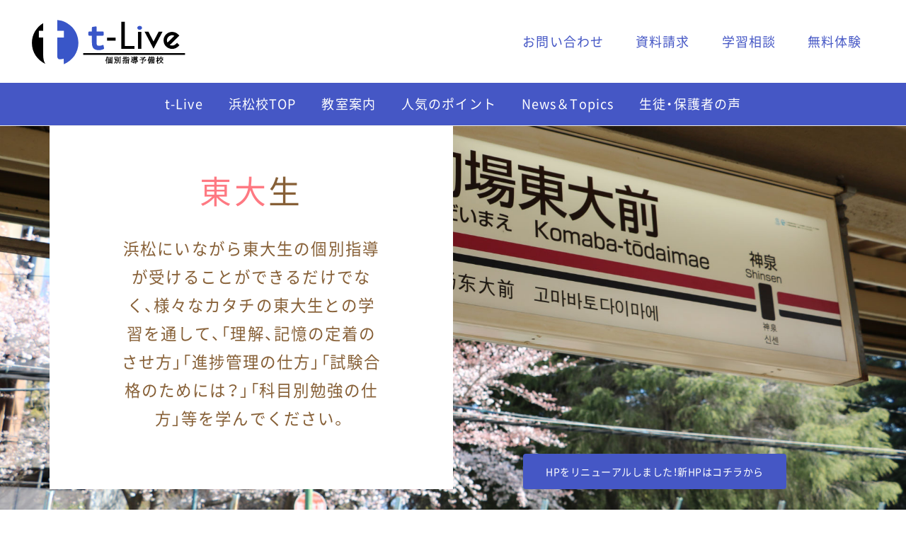

--- FILE ---
content_type: text/html; charset=UTF-8
request_url: https://t-live.jp/classroom/hamamatsu/hamamatsu_tokyostudent/
body_size: 17529
content:
<!DOCTYPE html><html dir="ltr" lang="ja" prefix="og: https://ogp.me/ns#"><head><meta charset="UTF-8"><meta name="viewport" content="width=device-width, initial-scale=1"><link rel="profile" href="https://gmpg.org/xfn/11"><link rel="preload" href="https://t-live.jp/wp-content/themes/t-live/fonts/NotoSans_Regular.woff2" as="font" type="font/woff2" crossorigin><link rel="preload" href="https://t-live.jp/wp-content/themes/t-live/fonts/NotoSans_Bold.woff2" as="font" type="font/woff2" crossorigin><link rel="preload" href="https://t-live.jp/wp-content/themes/t-live/fonts/YakuHanJP-Regular.woff2" as="font" type="font/woff2" crossorigin><link rel="preload" href="https://t-live.jp/wp-content/themes/t-live/fonts/YakuHanJP-Bold.woff2" as="font" type="font/woff2" crossorigin><link media="all" href="https://t-live.jp/wp-content/cache/autoptimize/css/autoptimize_82fb17fa67b6268acc5ffafd8e0d568f.css" rel="stylesheet"><title>【浜松で東大生の個別指導が受けられる】｜個別指導予備校t-Live浜松校｜個別指導塾×受験予備校</title><meta name="description" content="浜松で難関大に受かる勉強の仕方を教える塾・予備校「t-Live浜松校」は、現役の東大生が浜松の高校生の受験勉強をオンラインによる個別指導でサポートします。受験生のための特別授業や東大生に気軽に質問できる双方向のコミュニケーションが可能な座談会も実施。人気のある東大生が浜松の高校生に受験テクニックや経験を伝授します。" /><meta name="robots" content="max-image-preview:large" /><link rel="canonical" href="https://t-live.jp/classroom/hamamatsu/hamamatsu_tokyostudent/" /><meta name="generator" content="All in One SEO (AIOSEO) 4.8.5" />  <script async src="https://www.googletagmanager.com/gtag/js?id=UA-146517302-1"></script> <script>window.dataLayer = window.dataLayer || [];
 function gtag(){dataLayer.push(arguments);}
 gtag('js', new Date());

 gtag('config', 'UA-146517302-1');
 gtag('config', 'G-JT3XPKBQ2R');</script> <meta property="og:locale" content="ja_JP" /><meta property="og:site_name" content="個別指導予備校 t-Live | 個別指導予備校 t-Live公式サイト" /><meta property="og:type" content="article" /><meta property="og:title" content="【浜松で東大生の個別指導が受けられる】｜個別指導予備校t-Live浜松校｜個別指導塾×受験予備校" /><meta property="og:description" content="浜松で難関大に受かる勉強の仕方を教える塾・予備校「t-Live浜松校」は、現役の東大生が浜松の高校生の受験勉強をオンラインによる個別指導でサポートします。受験生のための特別授業や東大生に気軽に質問できる双方向のコミュニケーションが可能な座談会も実施。人気のある東大生が浜松の高校生に受験テクニックや経験を伝授します。" /><meta property="og:url" content="https://t-live.jp/classroom/hamamatsu/hamamatsu_tokyostudent/" /><meta property="og:image" content="https://t-live.jp/wp-content/uploads/classroom-no-img.jpg" /><meta property="og:image:secure_url" content="https://t-live.jp/wp-content/uploads/classroom-no-img.jpg" /><meta property="og:image:width" content="650" /><meta property="og:image:height" content="433" /><meta property="article:published_time" content="2021-07-29T06:44:26+00:00" /><meta property="article:modified_time" content="2023-02-16T07:53:01+00:00" /><meta name="twitter:card" content="summary_large_image" /><meta name="twitter:title" content="【浜松で東大生の個別指導が受けられる】｜個別指導予備校t-Live浜松校｜個別指導塾×受験予備校" /><meta name="twitter:description" content="浜松で難関大に受かる勉強の仕方を教える塾・予備校「t-Live浜松校」は、現役の東大生が浜松の高校生の受験勉強をオンラインによる個別指導でサポートします。受験生のための特別授業や東大生に気軽に質問できる双方向のコミュニケーションが可能な座談会も実施。人気のある東大生が浜松の高校生に受験テクニックや経験を伝授します。" /><meta name="twitter:image" content="https://t-live.jp/wp-content/uploads/classroom-no-img.jpg" /> <script type="application/ld+json" class="aioseo-schema">{"@context":"https:\/\/schema.org","@graph":[{"@type":"BreadcrumbList","@id":"https:\/\/t-live.jp\/classroom\/hamamatsu\/hamamatsu_tokyostudent\/#breadcrumblist","itemListElement":[{"@type":"ListItem","@id":"https:\/\/t-live.jp#listItem","position":1,"name":"t-Live","item":"https:\/\/t-live.jp","nextItem":{"@type":"ListItem","@id":"https:\/\/t-live.jp\/classroom\/#listItem","name":"\u6559\u5ba4\u306e\u3054\u6848\u5185"}},{"@type":"ListItem","@id":"https:\/\/t-live.jp\/classroom\/#listItem","position":2,"name":"\u6559\u5ba4\u306e\u3054\u6848\u5185","item":"https:\/\/t-live.jp\/classroom\/","nextItem":{"@type":"ListItem","@id":"https:\/\/t-live.jp\/classroom\/hamamatsu\/#listItem","name":"\u6d5c\u677e\u6821"},"previousItem":{"@type":"ListItem","@id":"https:\/\/t-live.jp#listItem","name":"t-Live"}},{"@type":"ListItem","@id":"https:\/\/t-live.jp\/classroom\/hamamatsu\/#listItem","position":3,"name":"\u6d5c\u677e\u6821","item":"https:\/\/t-live.jp\/classroom\/hamamatsu\/","nextItem":{"@type":"ListItem","@id":"https:\/\/t-live.jp\/classroom\/hamamatsu\/hamamatsu_tokyostudent\/#listItem","name":"\u6771\u5927\u751f"},"previousItem":{"@type":"ListItem","@id":"https:\/\/t-live.jp\/classroom\/#listItem","name":"\u6559\u5ba4\u306e\u3054\u6848\u5185"}},{"@type":"ListItem","@id":"https:\/\/t-live.jp\/classroom\/hamamatsu\/hamamatsu_tokyostudent\/#listItem","position":4,"name":"\u6771\u5927\u751f","previousItem":{"@type":"ListItem","@id":"https:\/\/t-live.jp\/classroom\/hamamatsu\/#listItem","name":"\u6d5c\u677e\u6821"}}]},{"@type":"Organization","@id":"https:\/\/t-live.jp\/#organization","name":"t-live","description":"\u500b\u5225\u6307\u5c0e\u4e88\u5099\u6821 t-Live\u516c\u5f0f\u30b5\u30a4\u30c8","url":"https:\/\/t-live.jp\/","logo":{"@type":"ImageObject","url":"https:\/\/t-live.jp\/wp-content\/uploads\/logo.svg","@id":"https:\/\/t-live.jp\/classroom\/hamamatsu\/hamamatsu_tokyostudent\/#organizationLogo","width":400,"height":120},"image":{"@id":"https:\/\/t-live.jp\/classroom\/hamamatsu\/hamamatsu_tokyostudent\/#organizationLogo"}},{"@type":"WebPage","@id":"https:\/\/t-live.jp\/classroom\/hamamatsu\/hamamatsu_tokyostudent\/#webpage","url":"https:\/\/t-live.jp\/classroom\/hamamatsu\/hamamatsu_tokyostudent\/","name":"\u3010\u6d5c\u677e\u3067\u6771\u5927\u751f\u306e\u500b\u5225\u6307\u5c0e\u304c\u53d7\u3051\u3089\u308c\u308b\u3011\uff5c\u500b\u5225\u6307\u5c0e\u4e88\u5099\u6821t-Live\u6d5c\u677e\u6821\uff5c\u500b\u5225\u6307\u5c0e\u587e\u00d7\u53d7\u9a13\u4e88\u5099\u6821","description":"\u6d5c\u677e\u3067\u96e3\u95a2\u5927\u306b\u53d7\u304b\u308b\u52c9\u5f37\u306e\u4ed5\u65b9\u3092\u6559\u3048\u308b\u587e\u30fb\u4e88\u5099\u6821\u300ct-Live\u6d5c\u677e\u6821\u300d\u306f\u3001\u73fe\u5f79\u306e\u6771\u5927\u751f\u304c\u6d5c\u677e\u306e\u9ad8\u6821\u751f\u306e\u53d7\u9a13\u52c9\u5f37\u3092\u30aa\u30f3\u30e9\u30a4\u30f3\u306b\u3088\u308b\u500b\u5225\u6307\u5c0e\u3067\u30b5\u30dd\u30fc\u30c8\u3057\u307e\u3059\u3002\u53d7\u9a13\u751f\u306e\u305f\u3081\u306e\u7279\u5225\u6388\u696d\u3084\u6771\u5927\u751f\u306b\u6c17\u8efd\u306b\u8cea\u554f\u3067\u304d\u308b\u53cc\u65b9\u5411\u306e\u30b3\u30df\u30e5\u30cb\u30b1\u30fc\u30b7\u30e7\u30f3\u304c\u53ef\u80fd\u306a\u5ea7\u8ac7\u4f1a\u3082\u5b9f\u65bd\u3002\u4eba\u6c17\u306e\u3042\u308b\u6771\u5927\u751f\u304c\u6d5c\u677e\u306e\u9ad8\u6821\u751f\u306b\u53d7\u9a13\u30c6\u30af\u30cb\u30c3\u30af\u3084\u7d4c\u9a13\u3092\u4f1d\u6388\u3057\u307e\u3059\u3002","inLanguage":"ja","isPartOf":{"@id":"https:\/\/t-live.jp\/#website"},"breadcrumb":{"@id":"https:\/\/t-live.jp\/classroom\/hamamatsu\/hamamatsu_tokyostudent\/#breadcrumblist"},"datePublished":"2021-07-29T15:44:26+09:00","dateModified":"2023-02-16T16:53:01+09:00"},{"@type":"WebSite","@id":"https:\/\/t-live.jp\/#website","url":"https:\/\/t-live.jp\/","name":"\u500b\u5225\u6307\u5c0e\u4e88\u5099\u6821 t-Live","description":"\u500b\u5225\u6307\u5c0e\u4e88\u5099\u6821 t-Live\u516c\u5f0f\u30b5\u30a4\u30c8","inLanguage":"ja","publisher":{"@id":"https:\/\/t-live.jp\/#organization"}}]}</script> <link rel='dns-prefetch' href='//stats.wp.com' /><link rel="alternate" type="application/rss+xml" title="個別指導予備校 t-Live &raquo; フィード" href="https://t-live.jp/feed/" /><link rel="alternate" type="application/rss+xml" title="個別指導予備校 t-Live &raquo; コメントフィード" href="https://t-live.jp/comments/feed/" /><link rel='stylesheet' id='elementor-post-24369-css' href='https://t-live.jp/wp-content/cache/autoptimize/css/autoptimize_single_69e0ea6ccf6d94041e352603413789a1.css' media='all' /><link rel='stylesheet' id='elementor-post-30510-css' href='https://t-live.jp/wp-content/cache/autoptimize/css/autoptimize_single_028b3abd7f3b5e0272f91f0d56314d20.css' media='all' /> <script src="https://t-live.jp/wp-content/themes/t-live/js/jquery-3.6.0.min.js" id="jquery-core-js"></script> <script src="https://t-live.jp/wp-content/themes/t-live/js/jquery-migrate-3.3.2.min.js" id="jquery-migrate-js"></script> <link rel='shortlink' href='https://t-live.jp/?p=30510' /><meta name="generator" content="Elementor 3.31.2; features: additional_custom_breakpoints, e_element_cache; settings: css_print_method-external, google_font-enabled, font_display-auto"><link rel="icon" href="https://t-live.jp/wp-content/uploads/cropped-mark-32x32.png" sizes="32x32" /><link rel="icon" href="https://t-live.jp/wp-content/uploads/cropped-mark-192x192.png" sizes="192x192" /><link rel="apple-touch-icon" href="https://t-live.jp/wp-content/uploads/cropped-mark-180x180.png" /><meta name="msapplication-TileImage" content="https://t-live.jp/wp-content/uploads/cropped-mark-270x270.png" /></head><body itemtype='https://schema.org/WebPage' itemscope='itemscope' class="wp-singular page-template-default page page-id-30510 page-child parent-pageid-29577 wp-custom-logo wp-theme-astra wp-child-theme-t-live ast-desktop ast-page-builder-template ast-no-sidebar astra-4.11.1 ast-single-post ast-mobile-inherit-site-logo ast-inherit-site-logo-transparent ast-hfb-header elementor-default elementor-kit-24369 elementor-page elementor-page-30510"><div 
 class="hfeed site" id="page"> <a class="skip-link screen-reader-text" href="#content">内容をスキップ</a><header
 class="site-header ast-primary-submenu-animation-fade header-main-layout-1 ast-primary-menu-enabled ast-logo-title-inline ast-hide-custom-menu-mobile ast-builder-menu-toggle-icon ast-mobile-header-inline" id="masthead" itemtype="https://schema.org/WPHeader" itemscope="itemscope" itemid="#masthead"		><div id="ast-desktop-header" data-toggle-type="off-canvas"><div class="ast-main-header-wrap main-header-bar-wrap "><div class="ast-primary-header-bar ast-primary-header main-header-bar site-header-focus-item" data-section="section-primary-header-builder"><div class="site-primary-header-wrap ast-builder-grid-row-container site-header-focus-item ast-container" data-section="section-primary-header-builder"><div class="ast-builder-grid-row ast-builder-grid-row-has-sides ast-builder-grid-row-no-center"><div class="site-header-primary-section-left site-header-section ast-flex site-header-section-left"><div class="ast-builder-layout-element ast-flex site-header-focus-item" data-section="title_tagline"><div
 class="site-branding ast-site-identity" itemtype="https://schema.org/Organization" itemscope="itemscope"				> <span class="site-logo-img"><a href="https://t-live.jp/" class="custom-logo-link" rel="home"><img width="400" height="120" src="https://t-live.jp/wp-content/uploads/logo.svg" class="custom-logo astra-logo-svg" alt="個別指導予備校 t-Live" decoding="async" /></a></span></div></div></div><div class="site-header-primary-section-right site-header-section ast-flex ast-grid-right-section"><div class="ast-builder-menu-2 ast-builder-menu ast-flex ast-builder-menu-2-focus-item ast-builder-layout-element site-header-focus-item" data-section="section-hb-menu-2"><div class="ast-main-header-bar-alignment"><div class="main-header-bar-navigation"><nav class="site-navigation ast-flex-grow-1 navigation-accessibility site-header-focus-item" id="secondary_menu-site-navigation-desktop" aria-label="サブサイトナビゲーション" itemtype="https://schema.org/SiteNavigationElement" itemscope="itemscope"><div class="main-navigation ast-inline-flex"><ul id="ast-hf-menu-2" class="main-header-menu ast-menu-shadow ast-nav-menu ast-flex  submenu-with-border astra-menu-animation-fade  stack-on-mobile"><li id="menu-item-31728" class="contact-menu-item menu-item menu-item-type-post_type menu-item-object-page menu-item-31728"><a href="https://t-live.jp/contact/" class="menu-link">お問い合わせ</a></li><li id="menu-item-31731" class="contact-menu-item menu-item menu-item-type-post_type menu-item-object-page menu-item-31731"><a href="https://t-live.jp/inquiry/" class="menu-link">資料請求</a></li><li id="menu-item-31730" class="contact-menu-item menu-item menu-item-type-post_type menu-item-object-page menu-item-31730"><a href="https://t-live.jp/consulting/" class="menu-link">学習相談</a></li><li id="menu-item-31729" class="contact-menu-item menu-item menu-item-type-post_type menu-item-object-page menu-item-31729"><a href="https://t-live.jp/trial/" class="menu-link">無料体験</a></li></ul></div></nav></div></div></div></div></div></div></div></div><div class="ast-below-header-wrap  "><div class="ast-below-header-bar ast-below-header  site-header-focus-item" data-section="section-below-header-builder"><div class="site-below-header-wrap ast-builder-grid-row-container site-header-focus-item ast-container" data-section="section-below-header-builder"><div class="ast-builder-grid-row ast-grid-center-col-layout-only ast-flex ast-grid-center-col-layout"><div class="site-header-below-section-center site-header-section ast-flex ast-grid-section-center"><div class="ast-builder-menu-1 ast-builder-menu ast-flex ast-builder-menu-1-focus-item ast-builder-layout-element site-header-focus-item" data-section="section-hb-menu-1"><div class="ast-main-header-bar-alignment"><div class="main-header-bar-navigation"><nav class="site-navigation ast-flex-grow-1 navigation-accessibility site-header-focus-item" id="primary-site-navigation-desktop" aria-label="メインサイトナビゲーション" itemtype="https://schema.org/SiteNavigationElement" itemscope="itemscope"><div class="main-navigation ast-inline-flex"><ul id="ast-hf-menu-1" class="main-header-menu ast-menu-shadow ast-nav-menu ast-flex  submenu-with-border astra-menu-animation-slide-up  ast-menu-hover-style-underline  stack-on-mobile"><li id="menu-item-31289" class="menu-item menu-item-type-post_type menu-item-object-page menu-item-home menu-item-31289"><a href="https://t-live.jp/" class="menu-link">t-Live</a></li><li id="menu-item-31290" class="menu-item menu-item-type-post_type menu-item-object-page current-page-ancestor current-page-parent menu-item-31290"><a href="https://t-live.jp/classroom/hamamatsu/" class="menu-link">浜松校TOP</a></li><li id="menu-item-31297" class="menu-item menu-item-type-custom menu-item-object-custom menu-item-has-children menu-item-31297"><a aria-expanded="false" class="menu-link">教室案内</a><button class="ast-menu-toggle" aria-expanded="false"><span class="screen-reader-text">メニュートグル</span><span class="ast-icon icon-arrow"></span></button><ul class="sub-menu"><li id="menu-item-31291" class="menu-item menu-item-type-post_type menu-item-object-page menu-item-31291"><a href="https://t-live.jp/classroom/hamamatsu/hamamatsu_principal/" class="menu-link">塾長メッセージ</a></li><li id="menu-item-31292" class="menu-item menu-item-type-post_type menu-item-object-page menu-item-31292"><a href="https://t-live.jp/classroom/hamamatsu/hamamatsu_access/" class="menu-link">アクセス</a></li><li id="menu-item-31293" class="menu-item menu-item-type-post_type menu-item-object-page menu-item-31293"><a href="https://t-live.jp/classroom/hamamatsu/hamamatsu_course/" class="menu-link">コース</a></li><li id="menu-item-35395" class="menu-item menu-item-type-post_type menu-item-object-page menu-item-35395"><a href="https://t-live.jp/classroom/hamamatsu/hamamatsu_nagare/" class="menu-link">入塾までの流れ</a></li><li id="menu-item-31296" class="menu-item menu-item-type-post_type menu-item-object-page menu-item-31296"><a href="https://t-live.jp/classroom/hamamatsu/hamamatsu_message/" class="menu-link">講師メッセージ</a></li></ul></li><li id="menu-item-31298" class="menu-item menu-item-type-custom menu-item-object-custom current-menu-ancestor current-menu-parent menu-item-has-children menu-item-31298"><a aria-expanded="false" class="menu-link">人気のポイント</a><button class="ast-menu-toggle" aria-expanded="false"><span class="screen-reader-text">メニュートグル</span><span class="ast-icon icon-arrow"></span></button><ul class="sub-menu"><li id="menu-item-31331" class="menu-item menu-item-type-post_type menu-item-object-page menu-item-31331"><a href="https://t-live.jp/classroom/hamamatsu/hamamatsu_hybrid/" class="menu-link">ハイブリッド指導</a></li><li id="menu-item-31295" class="menu-item menu-item-type-post_type menu-item-object-page current-menu-item page_item page-item-30510 current_page_item menu-item-31295"><a href="https://t-live.jp/classroom/hamamatsu/hamamatsu_tokyostudent/" aria-current="page" class="menu-link">東大生</a></li><li id="menu-item-31623" class="menu-item menu-item-type-post_type menu-item-object-page menu-item-31623"><a href="https://t-live.jp/classroom/hamamatsu/hamamatsu_style/" class="menu-link">学習スタイル</a></li><li id="menu-item-31294" class="menu-item menu-item-type-post_type menu-item-object-page menu-item-31294"><a href="https://t-live.jp/classroom/hamamatsu/hamamatsu_room/" class="menu-link">学習環境</a></li><li id="menu-item-39287" class="menu-item menu-item-type-custom menu-item-object-custom menu-item-39287"><a target="_blank" href="https://t-live.jp/lecturer/" class="menu-link">講師紹介</a></li></ul></li><li id="menu-item-31387" class="menu-item menu-item-type-post_type menu-item-object-page menu-item-31387"><a href="https://t-live.jp/classroom/hamamatsu/hamamatsu_topics/" class="menu-link">News＆Topics</a></li><li id="menu-item-31299" class="menu-item menu-item-type-post_type menu-item-object-page menu-item-31299"><a target="_blank" href="https://t-live.jp/reputation/" class="menu-link">生徒・保護者の声</a></li></ul></div></nav></div></div></div></div></div></div></div></div></div><div id="ast-mobile-header" class="ast-mobile-header-wrap " data-type="off-canvas"><div class="ast-main-header-wrap main-header-bar-wrap" ><div class="ast-primary-header-bar ast-primary-header main-header-bar site-primary-header-wrap site-header-focus-item ast-builder-grid-row-layout-default ast-builder-grid-row-tablet-layout-default ast-builder-grid-row-mobile-layout-default" data-section="section-primary-header-builder"><div class="ast-builder-grid-row ast-builder-grid-row-has-sides ast-grid-center-col-layout"><div class="site-header-primary-section-left site-header-section ast-flex site-header-section-left"><div class="ast-builder-layout-element ast-flex site-header-focus-item" data-section="section-header-mobile-trigger"><div class="ast-button-wrap"> <button type="button" class="menu-toggle main-header-menu-toggle ast-mobile-menu-trigger-minimal"   aria-expanded="false"> <span class="screen-reader-text">Main Menu</span> <span class="mobile-menu-toggle-icon"> <span aria-hidden="true" class="ahfb-svg-iconset ast-inline-flex svg-baseline"><svg class='ast-mobile-svg ast-menu-svg' fill='currentColor' version='1.1' xmlns='http://www.w3.org/2000/svg' width='24' height='24' viewBox='0 0 24 24'><path d='M3 13h18c0.552 0 1-0.448 1-1s-0.448-1-1-1h-18c-0.552 0-1 0.448-1 1s0.448 1 1 1zM3 7h18c0.552 0 1-0.448 1-1s-0.448-1-1-1h-18c-0.552 0-1 0.448-1 1s0.448 1 1 1zM3 19h18c0.552 0 1-0.448 1-1s-0.448-1-1-1h-18c-0.552 0-1 0.448-1 1s0.448 1 1 1z'></path></svg></span><span aria-hidden="true" class="ahfb-svg-iconset ast-inline-flex svg-baseline"><svg class='ast-mobile-svg ast-close-svg' fill='currentColor' version='1.1' xmlns='http://www.w3.org/2000/svg' width='24' height='24' viewBox='0 0 24 24'><path d='M5.293 6.707l5.293 5.293-5.293 5.293c-0.391 0.391-0.391 1.024 0 1.414s1.024 0.391 1.414 0l5.293-5.293 5.293 5.293c0.391 0.391 1.024 0.391 1.414 0s0.391-1.024 0-1.414l-5.293-5.293 5.293-5.293c0.391-0.391 0.391-1.024 0-1.414s-1.024-0.391-1.414 0l-5.293 5.293-5.293-5.293c-0.391-0.391-1.024-0.391-1.414 0s-0.391 1.024 0 1.414z'></path></svg></span> </span> </button></div></div></div><div class="site-header-primary-section-center site-header-section ast-flex ast-grid-section-center"><div class="ast-builder-layout-element ast-flex site-header-focus-item" data-section="title_tagline"><div
 class="site-branding ast-site-identity" itemtype="https://schema.org/Organization" itemscope="itemscope"				> <span class="site-logo-img"><a href="https://t-live.jp/" class="custom-logo-link" rel="home"><img width="400" height="120" src="https://t-live.jp/wp-content/uploads/logo.svg" class="custom-logo astra-logo-svg" alt="個別指導予備校 t-Live" decoding="async" /></a></span></div></div></div><div class="site-header-primary-section-right site-header-section ast-flex ast-grid-right-section"></div></div></div></div></div></header><div id="content" class="site-content"><div class="ast-container"><div id="primary" class="content-area primary"><main id="main" class="site-main"><article
class="post-30510 page type-page status-publish ast-article-single" id="post-30510" itemtype="https://schema.org/CreativeWork" itemscope="itemscope"><header class="entry-header ast-no-title ast-header-without-markup"></header><div class="entry-content clear"
 itemprop="text"><div data-elementor-type="wp-page" data-elementor-id="30510" class="elementor elementor-30510"><section class="elementor-section elementor-top-section elementor-element elementor-element-6d8c19c elementor-section-height-min-height elementor-section-items-bottom elementor-section-boxed elementor-section-height-default" data-id="6d8c19c" data-element_type="section" data-settings="{&quot;background_background&quot;:&quot;classic&quot;}"><div class="elementor-container elementor-column-gap-no"><div class="elementor-column elementor-col-50 elementor-top-column elementor-element elementor-element-7ad2144 elementor-invisible" data-id="7ad2144" data-element_type="column" data-settings="{&quot;background_background&quot;:&quot;classic&quot;,&quot;animation&quot;:&quot;fadeInUp&quot;}"><div class="elementor-widget-wrap elementor-element-populated"><div class="elementor-background-overlay"></div><div class="elementor-element elementor-element-b758354 elementor-widget elementor-widget-heading" data-id="b758354" data-element_type="widget" data-widget_type="heading.default"><div class="elementor-widget-container"><h2 class="elementor-heading-title elementor-size-default"><span class="pink">東大</span>生</h2></div></div><div class="elementor-element elementor-element-b0ae4cf elementor-widget elementor-widget-text-editor" data-id="b0ae4cf" data-element_type="widget" data-widget_type="text-editor.default"><div class="elementor-widget-container"> 浜松にいながら東大生の個別指導が受けることができるだけでなく、様々なカタチの東大生との学習を通して、「理解、記憶の定着のさせ方」「進捗管理の仕方」「試験合格のためには？」「科目別勉強の仕方」等を学んでください。</div></div></div></div><div class="elementor-column elementor-col-50 elementor-top-column elementor-element elementor-element-64b310c" data-id="64b310c" data-element_type="column"><div class="elementor-widget-wrap elementor-element-populated"><div class="elementor-element elementor-element-14869c1 elementor-align-center elementor-widget elementor-widget-button" data-id="14869c1" data-element_type="widget" data-widget_type="button.default"><div class="elementor-widget-container"><div class="elementor-button-wrapper"> <a class="elementor-button elementor-button-link elementor-size-sm" href="https://www.t-live-hamamatsu.jp/"> <span class="elementor-button-content-wrapper"> <span class="elementor-button-text">HPをリニューアルしました！新HPはコチラから</span> </span> </a></div></div></div></div></div></div></section><section class="elementor-section elementor-top-section elementor-element elementor-element-5d8f8ad elementor-section-boxed elementor-section-height-default elementor-section-height-default" data-id="5d8f8ad" data-element_type="section"><div class="elementor-container elementor-column-gap-default"><div class="elementor-column elementor-col-100 elementor-top-column elementor-element elementor-element-4a9650f" data-id="4a9650f" data-element_type="column"><div class="elementor-widget-wrap elementor-element-populated"><div class="elementor-element elementor-element-04569a2 elementor-widget elementor-widget-shortcode" data-id="04569a2" data-element_type="widget" data-widget_type="shortcode.default"><div class="elementor-widget-container"><div class="elementor-shortcode"><nav class="breadcrumbs"><ol class="breadcrumbs__list" itemscope="" itemtype="http://schema.org/BreadcrumbList"><li itemscope="" itemprop="itemListElement" itemtype="http://schema.org/ListItem" class="breadcrumbs__item"><a itemprop="item" href="https://t-live.jp"><span itemprop="name">t-Live</span></a><meta itemprop="position" content="1"></li><li itemscope="" itemprop="itemListElement" itemtype="http://schema.org/ListItem" class="breadcrumbs__item"><a href="https://t-live.jp/classroom/"><span itemprop="name">教室のご案内</span></a><meta itemprop="position" content="2"></li><li itemscope="" itemprop="itemListElement" itemtype="http://schema.org/ListItem" class="breadcrumbs__item"><a href="https://t-live.jp/classroom/hamamatsu/"><span itemprop="name">浜松校</span></a><meta itemprop="position" content="3"></li><li itemscope="" itemprop="itemListElement" itemtype="http://schema.org/ListItem" class="breadcrumbs__item"><a href="https://t-live.jp/classroom/hamamatsu/hamamatsu_tokyostudent/" class="current_page"><span itemprop="name">東大生</span></a><meta itemprop="position" content="4"></li></ol></nav></div></div></div></div></div></div></section><section class="elementor-section elementor-top-section elementor-element elementor-element-d0186cc elementor-section-boxed elementor-section-height-default elementor-section-height-default" data-id="d0186cc" data-element_type="section"><div class="elementor-container elementor-column-gap-no"><div class="elementor-column elementor-col-100 elementor-top-column elementor-element elementor-element-c8df439" data-id="c8df439" data-element_type="column"><div class="elementor-widget-wrap elementor-element-populated"><div class="elementor-element elementor-element-5a33f5e elementor-widget elementor-widget-image" data-id="5a33f5e" data-element_type="widget" data-settings="{&quot;_animation&quot;:&quot;none&quot;}" data-widget_type="image.default"><div class="elementor-widget-container"> <noscript><img decoding="async" width="152" height="152" src="https://t-live.jp/wp-content/uploads/point2.png" class="attachment-full size-full wp-image-26733" alt="" srcset="https://t-live.jp/wp-content/uploads/point2.png 152w, https://t-live.jp/wp-content/uploads/point2-150x150.png 150w" sizes="(max-width: 152px) 100vw, 152px" /></noscript><img decoding="async" width="152" height="152" src='data:image/svg+xml,%3Csvg%20xmlns=%22http://www.w3.org/2000/svg%22%20viewBox=%220%200%20152%20152%22%3E%3C/svg%3E' data-src="https://t-live.jp/wp-content/uploads/point2.png" class="lazyload attachment-full size-full wp-image-26733" alt="" data-srcset="https://t-live.jp/wp-content/uploads/point2.png 152w, https://t-live.jp/wp-content/uploads/point2-150x150.png 150w" data-sizes="(max-width: 152px) 100vw, 152px" /></div></div><div class="elementor-element elementor-element-b66d604 elementor-widget elementor-widget-heading" data-id="b66d604" data-element_type="widget" data-widget_type="heading.default"><div class="elementor-widget-container"><h2 class="elementor-heading-title elementor-size-default">個別指導</h2></div></div><div class="elementor-element elementor-element-f557d03 elementor-widget-divider--view-line elementor-invisible elementor-widget elementor-widget-divider" data-id="f557d03" data-element_type="widget" data-settings="{&quot;_animation&quot;:&quot;fadeInRight&quot;}" data-widget_type="divider.default"><div class="elementor-widget-container"><div class="elementor-divider"> <span class="elementor-divider-separator"> </span></div></div></div></div></div></div></section><section class="elementor-section elementor-top-section elementor-element elementor-element-83856de elementor-section-boxed elementor-section-height-default elementor-section-height-default" data-id="83856de" data-element_type="section"><div class="elementor-background-overlay"></div><div class="elementor-container elementor-column-gap-default"><div class="elementor-column elementor-col-50 elementor-top-column elementor-element elementor-element-7481b49" data-id="7481b49" data-element_type="column"><div class="elementor-widget-wrap elementor-element-populated"><div class="elementor-element elementor-element-47dffd5 elementor-widget elementor-widget-heading" data-id="47dffd5" data-element_type="widget" data-widget_type="heading.default"><div class="elementor-widget-container"><h2 class="elementor-heading-title elementor-size-default">【<span class="blue01">浜松</span>⇔<span class="blue01">駒場東大前</span>】<br class="br-pc" />オンラインで東大生の<span class="blue01">個別指導</span></h2></div></div><div class="elementor-element elementor-element-6c0c77c elementor-widget elementor-widget-text-editor" data-id="6c0c77c" data-element_type="widget" data-widget_type="text-editor.default"><div class="elementor-widget-container"> 大学受験の最難関、東京大学。そんな東京大学の受験を突破した現役の東大生が浜松の高校生の受験勉強をオンラインによる個別指導でサポートします。日本の最難関校受験の経験者の視点で受験テクニックや経験を伝授します。
t-Liveの東大生の指導拠点は東京の駒場。東京大学に入学した学生は、まず東京都目黒区駒場にある教養学部に所属し、文科・理科それぞれ3つの科類に分かれ、前期課程2年間の学生生活を送ることになります｡
この駒場で勉強する1年生、2年生が中心となり、みなさんの指導をしていきます。</div></div></div></div><div class="elementor-column elementor-col-50 elementor-top-column elementor-element elementor-element-31b52b7" data-id="31b52b7" data-element_type="column"><div class="elementor-widget-wrap elementor-element-populated"><div class="elementor-element elementor-element-9a0d776 elementor-widget elementor-widget-image" data-id="9a0d776" data-element_type="widget" data-widget_type="image.default"><div class="elementor-widget-container"> <img fetchpriority="high" decoding="async" width="600" height="600" src="https://t-live.jp/wp-content/uploads/koushi-1.jpg" class="attachment-full size-full wp-image-25904" alt="" srcset="https://t-live.jp/wp-content/uploads/koushi-1.jpg 600w, https://t-live.jp/wp-content/uploads/koushi-1-300x300.jpg 300w, https://t-live.jp/wp-content/uploads/koushi-1-150x150.jpg 150w" sizes="(max-width: 600px) 100vw, 600px" /></div></div></div></div></div></section><section class="elementor-section elementor-top-section elementor-element elementor-element-8b1fdbc elementor-section-boxed elementor-section-height-default elementor-section-height-default" data-id="8b1fdbc" data-element_type="section"><div class="elementor-background-overlay"></div><div class="elementor-container elementor-column-gap-default"><div class="elementor-column elementor-col-100 elementor-top-column elementor-element elementor-element-9eccbdd" data-id="9eccbdd" data-element_type="column"><div class="elementor-widget-wrap elementor-element-populated"><div class="elementor-element elementor-element-e914f10 elementor-widget elementor-widget-text-editor" data-id="e914f10" data-element_type="widget" data-widget_type="text-editor.default"><div class="elementor-widget-container"> 何故、駒場に指導拠点を置き1年生、2年生が中心となり指導していくのか？</div></div><div class="elementor-element elementor-element-a650809 elementor-icon-list--layout-traditional elementor-list-item-link-full_width elementor-widget elementor-widget-icon-list" data-id="a650809" data-element_type="widget" data-widget_type="icon-list.default"><div class="elementor-widget-container"><ul class="elementor-icon-list-items"><li class="elementor-icon-list-item"> <span class="elementor-icon-list-icon"> <i aria-hidden="true" class="fas fa-check"></i> </span> <span class="elementor-icon-list-text">最新の受験を体験していることで、最新の受験知識や経験を指導にいかせる。</span></li><li class="elementor-icon-list-item"> <span class="elementor-icon-list-icon"> <i aria-hidden="true" class="fas fa-check"></i> </span> <span class="elementor-icon-list-text">大学受験が終わってからの期間が短いため、受験知識を忘れていない。</span></li><li class="elementor-icon-list-item"> <span class="elementor-icon-list-icon"> <i aria-hidden="true" class="fas fa-check"></i> </span> <span class="elementor-icon-list-text">高校生との年齢が少しでも近いことで親しみやすい。（実際の高校の先輩と同学年等…）</span></li></ul></div></div><div class="elementor-element elementor-element-49fb5b9 elementor-widget elementor-widget-text-editor" data-id="49fb5b9" data-element_type="widget" data-widget_type="text-editor.default"><div class="elementor-widget-container"> などがメリットとしてあげられます。
受験勉強のロールモデルとして最適任の東大生の考え方や学び方に触れることで、多角的なレベルアップが望めます</div></div></div></div></div></section><section class="elementor-section elementor-top-section elementor-element elementor-element-657b072 elementor-section-boxed elementor-section-height-default elementor-section-height-default" data-id="657b072" data-element_type="section" data-settings="{&quot;background_background&quot;:&quot;classic&quot;}"><div class="elementor-background-overlay"></div><div class="elementor-container elementor-column-gap-default"><div class="elementor-column elementor-col-50 elementor-top-column elementor-element elementor-element-b99be19" data-id="b99be19" data-element_type="column"><div class="elementor-widget-wrap elementor-element-populated"><div class="elementor-element elementor-element-2fa45a1 elementor-widget elementor-widget-image" data-id="2fa45a1" data-element_type="widget" data-widget_type="image.default"><div class="elementor-widget-container"> <noscript><img loading="lazy" decoding="async" width="600" height="600" src="https://t-live.jp/wp-content/uploads/coaching02.jpg" class="attachment-full size-full wp-image-28681" alt="" srcset="https://t-live.jp/wp-content/uploads/coaching02.jpg 600w, https://t-live.jp/wp-content/uploads/coaching02-300x300.jpg 300w, https://t-live.jp/wp-content/uploads/coaching02-150x150.jpg 150w" sizes="(max-width: 600px) 100vw, 600px" /></noscript><img loading="lazy" decoding="async" width="600" height="600" src='data:image/svg+xml,%3Csvg%20xmlns=%22http://www.w3.org/2000/svg%22%20viewBox=%220%200%20600%20600%22%3E%3C/svg%3E' data-src="https://t-live.jp/wp-content/uploads/coaching02.jpg" class="lazyload attachment-full size-full wp-image-28681" alt="" data-srcset="https://t-live.jp/wp-content/uploads/coaching02.jpg 600w, https://t-live.jp/wp-content/uploads/coaching02-300x300.jpg 300w, https://t-live.jp/wp-content/uploads/coaching02-150x150.jpg 150w" data-sizes="(max-width: 600px) 100vw, 600px" /></div></div></div></div><div class="elementor-column elementor-col-50 elementor-top-column elementor-element elementor-element-2de5b38" data-id="2de5b38" data-element_type="column"><div class="elementor-widget-wrap elementor-element-populated"><div class="elementor-element elementor-element-e8134f4 elementor-widget elementor-widget-heading" data-id="e8134f4" data-element_type="widget" data-widget_type="heading.default"><div class="elementor-widget-container"><h2 class="elementor-heading-title elementor-size-default">「わからない」を「<span class="blue01">本質的理解</span>」へと導く<br class="br-pc" /><span class="blue01">コーチング指導</span></h2></div></div><div class="elementor-element elementor-element-4434a21 elementor-widget elementor-widget-text-editor" data-id="4434a21" data-element_type="widget" data-widget_type="text-editor.default"><div class="elementor-widget-container"> 東大生は全国の大学生の中で最も学力が高く、受験科目の知識量は他の大学生と比べても圧倒的です。東京大学の二次試験の問題はほぼ「記述式」で、合格するためには、それぞれの受験科目に対して「なんとなく」の理解では対応ができず、本質的に理解している人しか受験で合格することができません。
よって、東大生の多くは、表面的な理解で終わる丸暗記ではなく、「なぜ？」を突き詰めた「本質的な学び」を継続してきました。
そんな東大生だからゆえの、問題の解き方だけではなく、解答にたどり着くための考え方や押さえておくべきポイント、つまずきの原因になっている部分まで、一人ひとりに合わせた丁寧な指導を受けることができます。</div></div></div></div></div></section><section class="elementor-section elementor-top-section elementor-element elementor-element-e3110fd elementor-reverse-tablet elementor-reverse-mobile elementor-section-boxed elementor-section-height-default elementor-section-height-default" data-id="e3110fd" data-element_type="section" data-settings="{&quot;background_background&quot;:&quot;classic&quot;}"><div class="elementor-background-overlay"></div><div class="elementor-container elementor-column-gap-default"><div class="elementor-column elementor-col-50 elementor-top-column elementor-element elementor-element-e1fbe1b" data-id="e1fbe1b" data-element_type="column"><div class="elementor-widget-wrap elementor-element-populated"><div class="elementor-element elementor-element-cce4799 elementor-widget elementor-widget-heading" data-id="cce4799" data-element_type="widget" data-widget_type="heading.default"><div class="elementor-widget-container"><h2 class="elementor-heading-title elementor-size-default">勉強の「<span class="blue01">やり方</span>」や「<span class="blue01">考え方</span>」を学んでみよう</h2></div></div><div class="elementor-element elementor-element-94830f8 elementor-widget elementor-widget-text-editor" data-id="94830f8" data-element_type="widget" data-widget_type="text-editor.default"><div class="elementor-widget-container"> 最難関の東京大学に合格するためには、勉強量の多さだけでなく「質の高さや効率の良さを考えて日々勉強しているか」が重要です。
したがって、東大生には受験科目に関する豊富な知識があるのはもちろんですが、効率的な勉強法も体得していたりします。
個別指導ならではの1対1の空間であれば、勉強の中身だけでなく「勉強のやり方」「勉強に対する考え方」まで、実際の経験に基づいた良質なアドバイスをすることが可能です。
教科や問題に関することだけでなく、日々の生活習慣や学習習慣、考え方など、東大生の実体験から学ぶことができるので、多角的にレベルアップすることができます。</div></div></div></div><div class="elementor-column elementor-col-50 elementor-top-column elementor-element elementor-element-f732c39" data-id="f732c39" data-element_type="column"><div class="elementor-widget-wrap elementor-element-populated"><div class="elementor-element elementor-element-0af3e81 elementor-widget elementor-widget-image" data-id="0af3e81" data-element_type="widget" data-widget_type="image.default"><div class="elementor-widget-container"> <noscript><img loading="lazy" decoding="async" width="600" height="600" src="https://t-live.jp/wp-content/uploads/coaching03.jpg" class="attachment-full size-full wp-image-28685" alt="" srcset="https://t-live.jp/wp-content/uploads/coaching03.jpg 600w, https://t-live.jp/wp-content/uploads/coaching03-300x300.jpg 300w, https://t-live.jp/wp-content/uploads/coaching03-150x150.jpg 150w" sizes="(max-width: 600px) 100vw, 600px" /></noscript><img loading="lazy" decoding="async" width="600" height="600" src='data:image/svg+xml,%3Csvg%20xmlns=%22http://www.w3.org/2000/svg%22%20viewBox=%220%200%20600%20600%22%3E%3C/svg%3E' data-src="https://t-live.jp/wp-content/uploads/coaching03.jpg" class="lazyload attachment-full size-full wp-image-28685" alt="" data-srcset="https://t-live.jp/wp-content/uploads/coaching03.jpg 600w, https://t-live.jp/wp-content/uploads/coaching03-300x300.jpg 300w, https://t-live.jp/wp-content/uploads/coaching03-150x150.jpg 150w" data-sizes="(max-width: 600px) 100vw, 600px" /></div></div></div></div></div></section><section class="elementor-section elementor-top-section elementor-element elementor-element-1be2da8 elementor-section-boxed elementor-section-height-default elementor-section-height-default" data-id="1be2da8" data-element_type="section" data-settings="{&quot;background_background&quot;:&quot;classic&quot;}"><div class="elementor-container elementor-column-gap-no"><div class="elementor-column elementor-col-100 elementor-top-column elementor-element elementor-element-b0799e0" data-id="b0799e0" data-element_type="column"><div class="elementor-widget-wrap elementor-element-populated"><div class="elementor-element elementor-element-27a1811 elementor-widget elementor-widget-image" data-id="27a1811" data-element_type="widget" data-settings="{&quot;_animation&quot;:&quot;none&quot;}" data-widget_type="image.default"><div class="elementor-widget-container"> <noscript><img decoding="async" width="152" height="152" src="https://t-live.jp/wp-content/uploads/point2.png" class="attachment-full size-full wp-image-26733" alt="" srcset="https://t-live.jp/wp-content/uploads/point2.png 152w, https://t-live.jp/wp-content/uploads/point2-150x150.png 150w" sizes="(max-width: 152px) 100vw, 152px" /></noscript><img decoding="async" width="152" height="152" src='data:image/svg+xml,%3Csvg%20xmlns=%22http://www.w3.org/2000/svg%22%20viewBox=%220%200%20152%20152%22%3E%3C/svg%3E' data-src="https://t-live.jp/wp-content/uploads/point2.png" class="lazyload attachment-full size-full wp-image-26733" alt="" data-srcset="https://t-live.jp/wp-content/uploads/point2.png 152w, https://t-live.jp/wp-content/uploads/point2-150x150.png 150w" data-sizes="(max-width: 152px) 100vw, 152px" /></div></div><div class="elementor-element elementor-element-6e191b9 elementor-widget elementor-widget-heading" data-id="6e191b9" data-element_type="widget" data-widget_type="heading.default"><div class="elementor-widget-container"><h2 class="elementor-heading-title elementor-size-default">座談会</h2></div></div><div class="elementor-element elementor-element-e76a920 elementor-widget-divider--view-line elementor-invisible elementor-widget elementor-widget-divider" data-id="e76a920" data-element_type="widget" data-settings="{&quot;_animation&quot;:&quot;fadeInRight&quot;}" data-widget_type="divider.default"><div class="elementor-widget-container"><div class="elementor-divider"> <span class="elementor-divider-separator"> </span></div></div></div></div></div></div></section><section class="elementor-section elementor-top-section elementor-element elementor-element-3463bb8 elementor-section-boxed elementor-section-height-default elementor-section-height-default" data-id="3463bb8" data-element_type="section" data-settings="{&quot;background_background&quot;:&quot;classic&quot;}"><div class="elementor-background-overlay"></div><div class="elementor-container elementor-column-gap-default"><div class="elementor-column elementor-col-100 elementor-top-column elementor-element elementor-element-faf79b2" data-id="faf79b2" data-element_type="column" data-settings="{&quot;background_background&quot;:&quot;classic&quot;}"><div class="elementor-widget-wrap elementor-element-populated"><div class="elementor-background-overlay"></div><div class="elementor-element elementor-element-fd6ec89 elementor-widget elementor-widget-heading" data-id="fd6ec89" data-element_type="widget" data-widget_type="heading.default"><div class="elementor-widget-container"><h2 class="elementor-heading-title elementor-size-default">座談会ならではの特別な気づきがきっとあるはずです！</h2></div></div><div class="elementor-element elementor-element-1fff4fa elementor-widget elementor-widget-text-editor" data-id="1fff4fa" data-element_type="widget" data-widget_type="text-editor.default"><div class="elementor-widget-container"> 座談会は、受験生にとって東大生とざっくばらんな交流ができる貴重な機会。一方的に東大生が話す説明会のような形式でなく、高校生が気軽に質問できる双方向のコミュニケーションが可能です。「別世界と思われがちな東大のリアルって？」「そもそも大学ってどんなところ？」「どうやって勉強すればいいの？」等々、そんな疑問に東大生が答えます。東大生との座談会を通して、勉強のやり方、受験生としてのあり方…、大学受験生活に活きる話を持ち帰ってもらおうという企画です！</div></div></div></div></div></section><section class="elementor-section elementor-top-section elementor-element elementor-element-0591a85 elementor-section-boxed elementor-section-height-default elementor-section-height-default" data-id="0591a85" data-element_type="section" data-settings="{&quot;background_background&quot;:&quot;classic&quot;}"><div class="elementor-background-overlay"></div><div class="elementor-container elementor-column-gap-default"><div class="elementor-column elementor-col-100 elementor-top-column elementor-element elementor-element-dfd48db" data-id="dfd48db" data-element_type="column"><div class="elementor-widget-wrap elementor-element-populated"><div class="elementor-element elementor-element-4608493 elementor-arrows-position-inside elementor-pagination-position-outside elementor-widget elementor-widget-image-carousel" data-id="4608493" data-element_type="widget" data-settings="{&quot;navigation&quot;:&quot;both&quot;,&quot;autoplay&quot;:&quot;yes&quot;,&quot;pause_on_hover&quot;:&quot;yes&quot;,&quot;pause_on_interaction&quot;:&quot;yes&quot;,&quot;autoplay_speed&quot;:5000,&quot;infinite&quot;:&quot;yes&quot;,&quot;speed&quot;:500}" data-widget_type="image-carousel.default"><div class="elementor-widget-container"><div class="elementor-image-carousel-wrapper swiper" role="region" aria-roledescription="carousel" aria-label="画像カルーセル" dir="ltr"><div class="elementor-image-carousel swiper-wrapper swiper-image-stretch" aria-live="off"><div class="swiper-slide" role="group" aria-roledescription="slide" aria-label="1 / 4"><figure class="swiper-slide-inner"><noscript><img decoding="async" class="swiper-slide-image" src="https://t-live.jp/wp-content/uploads/zadankai1.jpg" alt="惣角講師" /></noscript><img decoding="async" class="lazyload swiper-slide-image" src='data:image/svg+xml,%3Csvg%20xmlns=%22http://www.w3.org/2000/svg%22%20viewBox=%220%200%20210%20140%22%3E%3C/svg%3E' data-src="https://t-live.jp/wp-content/uploads/zadankai1.jpg" alt="惣角講師" /><figcaption class="elementor-image-carousel-caption">惣角講師</figcaption></figure></div><div class="swiper-slide" role="group" aria-roledescription="slide" aria-label="2 / 4"><figure class="swiper-slide-inner"><noscript><img decoding="async" class="swiper-slide-image" src="https://t-live.jp/wp-content/uploads/zadankai4.jpg" alt="星野講師" /></noscript><img decoding="async" class="lazyload swiper-slide-image" src='data:image/svg+xml,%3Csvg%20xmlns=%22http://www.w3.org/2000/svg%22%20viewBox=%220%200%20210%20140%22%3E%3C/svg%3E' data-src="https://t-live.jp/wp-content/uploads/zadankai4.jpg" alt="星野講師" /><figcaption class="elementor-image-carousel-caption">星野講師</figcaption></figure></div><div class="swiper-slide" role="group" aria-roledescription="slide" aria-label="3 / 4"><figure class="swiper-slide-inner"><noscript><img decoding="async" class="swiper-slide-image" src="https://t-live.jp/wp-content/uploads/zadankai2.jpg" alt="木倉講師" /></noscript><img decoding="async" class="lazyload swiper-slide-image" src='data:image/svg+xml,%3Csvg%20xmlns=%22http://www.w3.org/2000/svg%22%20viewBox=%220%200%20210%20140%22%3E%3C/svg%3E' data-src="https://t-live.jp/wp-content/uploads/zadankai2.jpg" alt="木倉講師" /><figcaption class="elementor-image-carousel-caption">木倉講師</figcaption></figure></div><div class="swiper-slide" role="group" aria-roledescription="slide" aria-label="4 / 4"><figure class="swiper-slide-inner"><noscript><img decoding="async" class="swiper-slide-image" src="https://t-live.jp/wp-content/uploads/zadankai3.jpg" alt="塚原講師" /></noscript><img decoding="async" class="lazyload swiper-slide-image" src='data:image/svg+xml,%3Csvg%20xmlns=%22http://www.w3.org/2000/svg%22%20viewBox=%220%200%20210%20140%22%3E%3C/svg%3E' data-src="https://t-live.jp/wp-content/uploads/zadankai3.jpg" alt="塚原講師" /><figcaption class="elementor-image-carousel-caption">塚原講師</figcaption></figure></div></div><div class="elementor-swiper-button elementor-swiper-button-prev" role="button" tabindex="0"> <i aria-hidden="true" class="eicon-chevron-left"></i></div><div class="elementor-swiper-button elementor-swiper-button-next" role="button" tabindex="0"> <i aria-hidden="true" class="eicon-chevron-right"></i></div><div class="swiper-pagination"></div></div></div></div></div></div></div></section><section class="elementor-section elementor-top-section elementor-element elementor-element-aa8ce00 elementor-section-boxed elementor-section-height-default elementor-section-height-default" data-id="aa8ce00" data-element_type="section"><div class="elementor-container elementor-column-gap-no"><div class="elementor-column elementor-col-100 elementor-top-column elementor-element elementor-element-fd85e23" data-id="fd85e23" data-element_type="column"><div class="elementor-widget-wrap elementor-element-populated"><div class="elementor-element elementor-element-08ca60b elementor-widget elementor-widget-image" data-id="08ca60b" data-element_type="widget" data-settings="{&quot;_animation&quot;:&quot;none&quot;}" data-widget_type="image.default"><div class="elementor-widget-container"> <noscript><img decoding="async" width="152" height="152" src="https://t-live.jp/wp-content/uploads/point2.png" class="attachment-full size-full wp-image-26733" alt="" srcset="https://t-live.jp/wp-content/uploads/point2.png 152w, https://t-live.jp/wp-content/uploads/point2-150x150.png 150w" sizes="(max-width: 152px) 100vw, 152px" /></noscript><img decoding="async" width="152" height="152" src='data:image/svg+xml,%3Csvg%20xmlns=%22http://www.w3.org/2000/svg%22%20viewBox=%220%200%20152%20152%22%3E%3C/svg%3E' data-src="https://t-live.jp/wp-content/uploads/point2.png" class="lazyload attachment-full size-full wp-image-26733" alt="" data-srcset="https://t-live.jp/wp-content/uploads/point2.png 152w, https://t-live.jp/wp-content/uploads/point2-150x150.png 150w" data-sizes="(max-width: 152px) 100vw, 152px" /></div></div><div class="elementor-element elementor-element-3bcb2b9 elementor-widget elementor-widget-heading" data-id="3bcb2b9" data-element_type="widget" data-widget_type="heading.default"><div class="elementor-widget-container"><h2 class="elementor-heading-title elementor-size-default">特別授業</h2></div></div><div class="elementor-element elementor-element-012a466 elementor-widget-divider--view-line elementor-invisible elementor-widget elementor-widget-divider" data-id="012a466" data-element_type="widget" data-settings="{&quot;_animation&quot;:&quot;fadeInRight&quot;}" data-widget_type="divider.default"><div class="elementor-widget-container"><div class="elementor-divider"> <span class="elementor-divider-separator"> </span></div></div></div></div></div></div></section><section class="elementor-section elementor-top-section elementor-element elementor-element-64a82d9 elementor-section-boxed elementor-section-height-default elementor-section-height-default" data-id="64a82d9" data-element_type="section" data-settings="{&quot;background_background&quot;:&quot;classic&quot;}"><div class="elementor-background-overlay"></div><div class="elementor-container elementor-column-gap-default"><div class="elementor-column elementor-col-100 elementor-top-column elementor-element elementor-element-7117c27" data-id="7117c27" data-element_type="column" data-settings="{&quot;background_background&quot;:&quot;classic&quot;}"><div class="elementor-widget-wrap elementor-element-populated"><div class="elementor-background-overlay"></div><div class="elementor-element elementor-element-de4e148 elementor-widget elementor-widget-heading" data-id="de4e148" data-element_type="widget" data-widget_type="heading.default"><div class="elementor-widget-container"><h2 class="elementor-heading-title elementor-size-default">東大生だからできる！受験生のための特別授業</h2></div></div><div class="elementor-element elementor-element-c3b0ca9 elementor-widget elementor-widget-text-editor" data-id="c3b0ca9" data-element_type="widget" data-widget_type="text-editor.default"><div class="elementor-widget-container"> つい最近まで、全国トップレベルで競い合ってきた東大生自身の受験体験を踏まえ、受験生の視点に立った授業です。予備校の講師が行う授業とは異なる視点でのアドバイスは必聴です。</div></div></div></div></div></section><section class="elementor-section elementor-top-section elementor-element elementor-element-6446c00 elementor-section-boxed elementor-section-height-default elementor-section-height-default" data-id="6446c00" data-element_type="section"><div class="elementor-container elementor-column-gap-default"><div class="elementor-column elementor-col-50 elementor-top-column elementor-element elementor-element-9781f9a" data-id="9781f9a" data-element_type="column"><div class="elementor-widget-wrap elementor-element-populated"><div class="elementor-element elementor-element-6af0d9a elementor-widget elementor-widget-image" data-id="6af0d9a" data-element_type="widget" data-widget_type="image.default"><div class="elementor-widget-container"> <noscript><img loading="lazy" decoding="async" width="900" height="600" src="https://t-live.jp/wp-content/uploads/special2.jpg" class="attachment-full size-full wp-image-28618" alt="" srcset="https://t-live.jp/wp-content/uploads/special2.jpg 900w, https://t-live.jp/wp-content/uploads/special2-300x200.jpg 300w, https://t-live.jp/wp-content/uploads/special2-768x512.jpg 768w" sizes="(max-width: 900px) 100vw, 900px" /></noscript><img loading="lazy" decoding="async" width="900" height="600" src='data:image/svg+xml,%3Csvg%20xmlns=%22http://www.w3.org/2000/svg%22%20viewBox=%220%200%20900%20600%22%3E%3C/svg%3E' data-src="https://t-live.jp/wp-content/uploads/special2.jpg" class="lazyload attachment-full size-full wp-image-28618" alt="" data-srcset="https://t-live.jp/wp-content/uploads/special2.jpg 900w, https://t-live.jp/wp-content/uploads/special2-300x200.jpg 300w, https://t-live.jp/wp-content/uploads/special2-768x512.jpg 768w" data-sizes="(max-width: 900px) 100vw, 900px" /></div></div></div></div><div class="elementor-column elementor-col-50 elementor-top-column elementor-element elementor-element-481a073" data-id="481a073" data-element_type="column"><div class="elementor-widget-wrap elementor-element-populated"><div class="elementor-element elementor-element-973ccf2 elementor-widget elementor-widget-image" data-id="973ccf2" data-element_type="widget" data-widget_type="image.default"><div class="elementor-widget-container"> <noscript><img loading="lazy" decoding="async" width="900" height="600" src="https://t-live.jp/wp-content/uploads/special6.jpg" class="attachment-full size-full wp-image-28642" alt="" srcset="https://t-live.jp/wp-content/uploads/special6.jpg 900w, https://t-live.jp/wp-content/uploads/special6-300x200.jpg 300w, https://t-live.jp/wp-content/uploads/special6-768x512.jpg 768w" sizes="(max-width: 900px) 100vw, 900px" /></noscript><img loading="lazy" decoding="async" width="900" height="600" src='data:image/svg+xml,%3Csvg%20xmlns=%22http://www.w3.org/2000/svg%22%20viewBox=%220%200%20900%20600%22%3E%3C/svg%3E' data-src="https://t-live.jp/wp-content/uploads/special6.jpg" class="lazyload attachment-full size-full wp-image-28642" alt="" data-srcset="https://t-live.jp/wp-content/uploads/special6.jpg 900w, https://t-live.jp/wp-content/uploads/special6-300x200.jpg 300w, https://t-live.jp/wp-content/uploads/special6-768x512.jpg 768w" data-sizes="(max-width: 900px) 100vw, 900px" /></div></div></div></div></div></section><section class="elementor-section elementor-top-section elementor-element elementor-element-0151f85 elementor-section-boxed elementor-section-height-default elementor-section-height-default" data-id="0151f85" data-element_type="section"><div class="elementor-container elementor-column-gap-default"><div class="elementor-column elementor-col-33 elementor-top-column elementor-element elementor-element-a5b25ec" data-id="a5b25ec" data-element_type="column"><div class="elementor-widget-wrap elementor-element-populated"><div class="elementor-element elementor-element-60be838 elementor-widget elementor-widget-image" data-id="60be838" data-element_type="widget" data-widget_type="image.default"><div class="elementor-widget-container"> <noscript><img loading="lazy" decoding="async" width="900" height="600" src="https://t-live.jp/wp-content/uploads/special4.jpg" class="attachment-full size-full wp-image-28639" alt="" srcset="https://t-live.jp/wp-content/uploads/special4.jpg 900w, https://t-live.jp/wp-content/uploads/special4-300x200.jpg 300w, https://t-live.jp/wp-content/uploads/special4-768x512.jpg 768w" sizes="(max-width: 900px) 100vw, 900px" /></noscript><img loading="lazy" decoding="async" width="900" height="600" src='data:image/svg+xml,%3Csvg%20xmlns=%22http://www.w3.org/2000/svg%22%20viewBox=%220%200%20900%20600%22%3E%3C/svg%3E' data-src="https://t-live.jp/wp-content/uploads/special4.jpg" class="lazyload attachment-full size-full wp-image-28639" alt="" data-srcset="https://t-live.jp/wp-content/uploads/special4.jpg 900w, https://t-live.jp/wp-content/uploads/special4-300x200.jpg 300w, https://t-live.jp/wp-content/uploads/special4-768x512.jpg 768w" data-sizes="(max-width: 900px) 100vw, 900px" /></div></div></div></div><div class="elementor-column elementor-col-33 elementor-top-column elementor-element elementor-element-622fc34" data-id="622fc34" data-element_type="column"><div class="elementor-widget-wrap elementor-element-populated"><div class="elementor-element elementor-element-cae6579 elementor-widget elementor-widget-image" data-id="cae6579" data-element_type="widget" data-widget_type="image.default"><div class="elementor-widget-container"> <noscript><img loading="lazy" decoding="async" width="900" height="600" src="https://t-live.jp/wp-content/uploads/special5.jpg" class="attachment-full size-full wp-image-28640" alt="" srcset="https://t-live.jp/wp-content/uploads/special5.jpg 900w, https://t-live.jp/wp-content/uploads/special5-300x200.jpg 300w, https://t-live.jp/wp-content/uploads/special5-768x512.jpg 768w" sizes="(max-width: 900px) 100vw, 900px" /></noscript><img loading="lazy" decoding="async" width="900" height="600" src='data:image/svg+xml,%3Csvg%20xmlns=%22http://www.w3.org/2000/svg%22%20viewBox=%220%200%20900%20600%22%3E%3C/svg%3E' data-src="https://t-live.jp/wp-content/uploads/special5.jpg" class="lazyload attachment-full size-full wp-image-28640" alt="" data-srcset="https://t-live.jp/wp-content/uploads/special5.jpg 900w, https://t-live.jp/wp-content/uploads/special5-300x200.jpg 300w, https://t-live.jp/wp-content/uploads/special5-768x512.jpg 768w" data-sizes="(max-width: 900px) 100vw, 900px" /></div></div></div></div><div class="elementor-column elementor-col-33 elementor-top-column elementor-element elementor-element-4550749" data-id="4550749" data-element_type="column"><div class="elementor-widget-wrap elementor-element-populated"><div class="elementor-element elementor-element-3372b16 elementor-widget elementor-widget-image" data-id="3372b16" data-element_type="widget" data-widget_type="image.default"><div class="elementor-widget-container"> <noscript><img loading="lazy" decoding="async" width="900" height="600" src="https://t-live.jp/wp-content/uploads/special1.jpg" class="attachment-full size-full wp-image-28614" alt="" srcset="https://t-live.jp/wp-content/uploads/special1.jpg 900w, https://t-live.jp/wp-content/uploads/special1-300x200.jpg 300w, https://t-live.jp/wp-content/uploads/special1-768x512.jpg 768w" sizes="(max-width: 900px) 100vw, 900px" /></noscript><img loading="lazy" decoding="async" width="900" height="600" src='data:image/svg+xml,%3Csvg%20xmlns=%22http://www.w3.org/2000/svg%22%20viewBox=%220%200%20900%20600%22%3E%3C/svg%3E' data-src="https://t-live.jp/wp-content/uploads/special1.jpg" class="lazyload attachment-full size-full wp-image-28614" alt="" data-srcset="https://t-live.jp/wp-content/uploads/special1.jpg 900w, https://t-live.jp/wp-content/uploads/special1-300x200.jpg 300w, https://t-live.jp/wp-content/uploads/special1-768x512.jpg 768w" data-sizes="(max-width: 900px) 100vw, 900px" /></div></div></div></div></div></section><section class="elementor-section elementor-top-section elementor-element elementor-element-f861ae1 elementor-section-boxed elementor-section-height-default elementor-section-height-default" data-id="f861ae1" data-element_type="section" data-settings="{&quot;background_background&quot;:&quot;classic&quot;}"><div class="elementor-background-overlay"></div><div class="elementor-container elementor-column-gap-default"><div class="elementor-column elementor-col-100 elementor-top-column elementor-element elementor-element-a6ac35e" data-id="a6ac35e" data-element_type="column" data-settings="{&quot;background_background&quot;:&quot;classic&quot;}"><div class="elementor-widget-wrap elementor-element-populated"><section class="elementor-section elementor-inner-section elementor-element elementor-element-27c06e3 elementor-section-boxed elementor-section-height-default elementor-section-height-default" data-id="27c06e3" data-element_type="section"><div class="elementor-container elementor-column-gap-default"><div class="elementor-column elementor-col-33 elementor-inner-column elementor-element elementor-element-12f6139" data-id="12f6139" data-element_type="column"><div class="elementor-widget-wrap"></div></div><div class="elementor-column elementor-col-33 elementor-inner-column elementor-element elementor-element-cdc625f" data-id="cdc625f" data-element_type="column"><div class="elementor-widget-wrap elementor-element-populated"><div class="elementor-element elementor-element-12949b9 elementor-widget elementor-widget-heading" data-id="12949b9" data-element_type="widget" data-widget_type="heading.default"><div class="elementor-widget-container"><h2 class="elementor-heading-title elementor-size-default">お電話・WEBでのお問い合わせはこちら</h2></div></div><div class="elementor-element elementor-element-26d633f elementor-widget elementor-widget-text-editor" data-id="26d633f" data-element_type="widget" data-widget_type="text-editor.default"><div class="elementor-widget-container"> 学習や受験に関するご相談など、
お気軽にお問合わせください</div></div></div></div><div class="elementor-column elementor-col-33 elementor-inner-column elementor-element elementor-element-0b43447" data-id="0b43447" data-element_type="column"><div class="elementor-widget-wrap"></div></div></div></section><section class="elementor-section elementor-inner-section elementor-element elementor-element-25a89a4 elementor-section-boxed elementor-section-height-default elementor-section-height-default" data-id="25a89a4" data-element_type="section"><div class="elementor-container elementor-column-gap-default"><div class="elementor-column elementor-col-33 elementor-inner-column elementor-element elementor-element-887d0a1" data-id="887d0a1" data-element_type="column" data-settings="{&quot;background_background&quot;:&quot;classic&quot;}"><div class="elementor-widget-wrap elementor-element-populated"><div class="elementor-element elementor-element-11f05b7 elementor-widget elementor-widget-html" data-id="11f05b7" data-element_type="widget" data-widget_type="html.default"><div class="elementor-widget-container"><figure> <a href="https://t-live.jp/inquiry/" target="_blank"><noscript><img decoding="async" src="https://t-live.jp/wp-content/uploads/contact_mito.jpg" alt="資料請求"></noscript><img class="lazyload" decoding="async" src='data:image/svg+xml,%3Csvg%20xmlns=%22http://www.w3.org/2000/svg%22%20viewBox=%220%200%20210%20140%22%3E%3C/svg%3E' data-src="https://t-live.jp/wp-content/uploads/contact_mito.jpg" alt="資料請求"></a></figure></div></div><div class="elementor-element elementor-element-64ce53f elementor-align-center elementor-tablet-align-center elementor-mobile-align-center elementor-widget elementor-widget-button" data-id="64ce53f" data-element_type="widget" data-widget_type="button.default"><div class="elementor-widget-container"><div class="elementor-button-wrapper"> <a class="elementor-button elementor-button-link elementor-size-md" href="https://t-live.jp/inquiry/" target="_blank"> <span class="elementor-button-content-wrapper"> <span class="elementor-button-icon"> <i aria-hidden="true" class="fas fa-chevron-circle-right"></i> </span> <span class="elementor-button-text">資料請求</span> </span> </a></div></div></div></div></div><div class="elementor-column elementor-col-33 elementor-inner-column elementor-element elementor-element-0cd76af" data-id="0cd76af" data-element_type="column" data-settings="{&quot;background_background&quot;:&quot;classic&quot;}"><div class="elementor-widget-wrap elementor-element-populated"><div class="elementor-element elementor-element-cb7ef74 elementor-widget elementor-widget-html" data-id="cb7ef74" data-element_type="widget" data-widget_type="html.default"><div class="elementor-widget-container"><figure> <a href="https://t-live.jp/trial/" target="_blank"><noscript><img decoding="async" src="https://t-live.jp/wp-content/uploads/taiken.jpg" alt="無料体験"></noscript><img class="lazyload" decoding="async" src='data:image/svg+xml,%3Csvg%20xmlns=%22http://www.w3.org/2000/svg%22%20viewBox=%220%200%20210%20140%22%3E%3C/svg%3E' data-src="https://t-live.jp/wp-content/uploads/taiken.jpg" alt="無料体験"></a></figure></div></div><div class="elementor-element elementor-element-a66f56c elementor-align-center elementor-tablet-align-center elementor-mobile-align-center elementor-widget elementor-widget-button" data-id="a66f56c" data-element_type="widget" data-widget_type="button.default"><div class="elementor-widget-container"><div class="elementor-button-wrapper"> <a class="elementor-button elementor-button-link elementor-size-md" href="https://t-live.jp/trial/" target="_blank"> <span class="elementor-button-content-wrapper"> <span class="elementor-button-icon"> <i aria-hidden="true" class="fas fa-chevron-circle-right"></i> </span> <span class="elementor-button-text">無料体験</span> </span> </a></div></div></div></div></div><div class="elementor-column elementor-col-33 elementor-inner-column elementor-element elementor-element-7930662" data-id="7930662" data-element_type="column" data-settings="{&quot;background_background&quot;:&quot;classic&quot;}"><div class="elementor-widget-wrap elementor-element-populated"><div class="elementor-element elementor-element-9b1ddc8 elementor-widget elementor-widget-html" data-id="9b1ddc8" data-element_type="widget" data-widget_type="html.default"><div class="elementor-widget-container"><figure> <a href="https://t-live.jp/consulting/" target="_blank"><noscript><img decoding="async" src="https://t-live.jp/wp-content/uploads/soudan_m.jpg" alt="学習相談"></noscript><img class="lazyload" decoding="async" src='data:image/svg+xml,%3Csvg%20xmlns=%22http://www.w3.org/2000/svg%22%20viewBox=%220%200%20210%20140%22%3E%3C/svg%3E' data-src="https://t-live.jp/wp-content/uploads/soudan_m.jpg" alt="学習相談"></a></figure></div></div><div class="elementor-element elementor-element-912066e elementor-align-center elementor-tablet-align-center elementor-mobile-align-center elementor-widget elementor-widget-button" data-id="912066e" data-element_type="widget" data-widget_type="button.default"><div class="elementor-widget-container"><div class="elementor-button-wrapper"> <a class="elementor-button elementor-button-link elementor-size-md" href="https://t-live.jp/consulting/" target="_blank"> <span class="elementor-button-content-wrapper"> <span class="elementor-button-icon"> <i aria-hidden="true" class="fas fa-chevron-circle-right"></i> </span> <span class="elementor-button-text">学習相談</span> </span> </a></div></div></div></div></div></div></section><section class="elementor-section elementor-inner-section elementor-element elementor-element-e703e4f elementor-section-boxed elementor-section-height-default elementor-section-height-default" data-id="e703e4f" data-element_type="section"><div class="elementor-container elementor-column-gap-default"><div class="elementor-column elementor-col-100 elementor-inner-column elementor-element elementor-element-c9f6117" data-id="c9f6117" data-element_type="column" data-settings="{&quot;background_background&quot;:&quot;classic&quot;}"><div class="elementor-widget-wrap elementor-element-populated"><div class="elementor-element elementor-element-b5e9513 elementor-widget elementor-widget-text-editor" data-id="b5e9513" data-element_type="widget" data-widget_type="text-editor.default"><div class="elementor-widget-container"> 053-488-7881</div></div><div class="elementor-element elementor-element-f44a83f elementor-widget elementor-widget-text-editor" data-id="f44a83f" data-element_type="widget" data-widget_type="text-editor.default"><div class="elementor-widget-container"> <span class="brown">電話受付時間<br class="br-pc" /><br class="br-sp" /></span> 【月曜～金曜】15:00~22:00<br class="br-sp" />　【土曜】13:00～21:00 <br class="br-pc" /><br class="br-sp" />【祝日】13:00～22:00　<br class="br-sp" />（日曜定休）</div></div></div></div></div></section></div></div></div></section><section class="elementor-section elementor-top-section elementor-element elementor-element-9171080 elementor-section-content-middle elementor-section-boxed elementor-section-height-default elementor-section-height-default" data-id="9171080" data-element_type="section"><div class="elementor-background-overlay"></div><div class="elementor-container elementor-column-gap-default"><div class="elementor-column elementor-col-33 elementor-top-column elementor-element elementor-element-6531e2e" data-id="6531e2e" data-element_type="column" data-settings="{&quot;background_background&quot;:&quot;classic&quot;}"><div class="elementor-widget-wrap elementor-element-populated"><div class="elementor-element elementor-element-edaa7c3 elementor-widget elementor-widget-image" data-id="edaa7c3" data-element_type="widget" data-widget_type="image.default"><div class="elementor-widget-container"> <noscript><img loading="lazy" decoding="async" width="1361" height="1172" src="https://t-live.jp/wp-content/uploads/shido3.png" class="attachment-full size-full wp-image-30402" alt="" srcset="https://t-live.jp/wp-content/uploads/shido3.png 1361w, https://t-live.jp/wp-content/uploads/shido3-300x258.png 300w, https://t-live.jp/wp-content/uploads/shido3-1024x882.png 1024w, https://t-live.jp/wp-content/uploads/shido3-768x661.png 768w" sizes="(max-width: 1361px) 100vw, 1361px" /></noscript><img loading="lazy" decoding="async" width="1361" height="1172" src='data:image/svg+xml,%3Csvg%20xmlns=%22http://www.w3.org/2000/svg%22%20viewBox=%220%200%201361%201172%22%3E%3C/svg%3E' data-src="https://t-live.jp/wp-content/uploads/shido3.png" class="lazyload attachment-full size-full wp-image-30402" alt="" data-srcset="https://t-live.jp/wp-content/uploads/shido3.png 1361w, https://t-live.jp/wp-content/uploads/shido3-300x258.png 300w, https://t-live.jp/wp-content/uploads/shido3-1024x882.png 1024w, https://t-live.jp/wp-content/uploads/shido3-768x661.png 768w" data-sizes="(max-width: 1361px) 100vw, 1361px" /></div></div></div></div><div class="elementor-column elementor-col-66 elementor-top-column elementor-element elementor-element-57f3f3b" data-id="57f3f3b" data-element_type="column" data-settings="{&quot;background_background&quot;:&quot;classic&quot;}"><div class="elementor-widget-wrap elementor-element-populated"><section class="elementor-section elementor-inner-section elementor-element elementor-element-a06e443 elementor-section-content-middle elementor-section-boxed elementor-section-height-default elementor-section-height-default" data-id="a06e443" data-element_type="section"><div class="elementor-container elementor-column-gap-default"><div class="elementor-column elementor-col-66 elementor-inner-column elementor-element elementor-element-c645206" data-id="c645206" data-element_type="column"><div class="elementor-widget-wrap elementor-element-populated"><div class="elementor-element elementor-element-a3570ed elementor-widget elementor-widget-heading" data-id="a3570ed" data-element_type="widget" data-widget_type="heading.default"><div class="elementor-widget-container"><div class="elementor-heading-title elementor-size-default">より気軽に、より安心に、より便利に</div></div></div><div class="elementor-element elementor-element-a0b0850 elementor-widget elementor-widget-heading" data-id="a0b0850" data-element_type="widget" data-widget_type="heading.default"><div class="elementor-widget-container"><h2 class="elementor-heading-title elementor-size-default"><span class="yellow">簡単</span>オンライン<br class="br-sp" />学習相談</h2></div></div></div></div><div class="elementor-column elementor-col-33 elementor-inner-column elementor-element elementor-element-4748288" data-id="4748288" data-element_type="column"><div class="elementor-widget-wrap elementor-element-populated"><div class="elementor-element elementor-element-563b496 elementor-align-center elementor-tablet-align-center elementor-mobile-align-center elementor-widget elementor-widget-button" data-id="563b496" data-element_type="widget" data-widget_type="button.default"><div class="elementor-widget-container"><div class="elementor-button-wrapper"> <a class="elementor-button elementor-button-link elementor-size-md elementor-animation-grow" href="https://t-live.jp/consulting/" target="_blank"> <span class="elementor-button-content-wrapper"> <span class="elementor-button-icon"> <i aria-hidden="true" class="fas fa-chevron-right"></i> </span> <span class="elementor-button-text">詳しくはこちら</span> </span> </a></div></div></div></div></div></div></section></div></div></div></section></div></div></article></main></div></div></div><div id="ast-mobile-popup-wrapper"><div id="ast-mobile-popup" class="ast-mobile-popup-drawer content-align-flex-start ast-mobile-popup-left"><div class="ast-mobile-popup-overlay"></div><div class="ast-mobile-popup-inner"><div class="ast-mobile-popup-header"> <button type="button" id="menu-toggle-close" class="menu-toggle-close" aria-label="Close menu" tabindex="0"> <span class="ast-svg-iconset"> <span aria-hidden="true" class="ahfb-svg-iconset ast-inline-flex svg-baseline"><svg class='ast-mobile-svg ast-close-svg' fill='currentColor' version='1.1' xmlns='http://www.w3.org/2000/svg' width='24' height='24' viewBox='0 0 24 24'><path d='M5.293 6.707l5.293 5.293-5.293 5.293c-0.391 0.391-0.391 1.024 0 1.414s1.024 0.391 1.414 0l5.293-5.293 5.293 5.293c0.391 0.391 1.024 0.391 1.414 0s0.391-1.024 0-1.414l-5.293-5.293 5.293-5.293c0.391-0.391 0.391-1.024 0-1.414s-1.024-0.391-1.414 0l-5.293 5.293-5.293-5.293c-0.391-0.391-1.024-0.391-1.414 0s-0.391 1.024 0 1.414z'></path></svg></span> </span> </button></div><div class="ast-mobile-popup-content"><div class="ast-builder-menu-1 ast-builder-menu ast-flex ast-builder-menu-1-focus-item ast-builder-layout-element site-header-focus-item" data-section="section-hb-menu-1"><div class="ast-main-header-bar-alignment"><div class="main-header-bar-navigation"><nav class="site-navigation ast-flex-grow-1 navigation-accessibility site-header-focus-item" id="primary-site-navigation-mobile" aria-label="メインサイトナビゲーション" itemtype="https://schema.org/SiteNavigationElement" itemscope="itemscope"><div class="main-navigation ast-inline-flex"><ul id="ast-hf-menu-1" class="main-header-menu ast-menu-shadow ast-nav-menu ast-flex  submenu-with-border astra-menu-animation-slide-up  ast-menu-hover-style-underline  stack-on-mobile"><li class="menu-item menu-item-type-post_type menu-item-object-page menu-item-home menu-item-31289"><a href="https://t-live.jp/" class="menu-link">t-Live</a></li><li class="menu-item menu-item-type-post_type menu-item-object-page current-page-ancestor current-page-parent menu-item-31290"><a href="https://t-live.jp/classroom/hamamatsu/" class="menu-link">浜松校TOP</a></li><li class="menu-item menu-item-type-custom menu-item-object-custom menu-item-has-children menu-item-31297"><a aria-expanded="false" class="menu-link">教室案内</a><button class="ast-menu-toggle" aria-expanded="false"><span class="screen-reader-text">メニュートグル</span><span class="ast-icon icon-arrow"></span></button><ul class="sub-menu"><li class="menu-item menu-item-type-post_type menu-item-object-page menu-item-31291"><a href="https://t-live.jp/classroom/hamamatsu/hamamatsu_principal/" class="menu-link">塾長メッセージ</a></li><li class="menu-item menu-item-type-post_type menu-item-object-page menu-item-31292"><a href="https://t-live.jp/classroom/hamamatsu/hamamatsu_access/" class="menu-link">アクセス</a></li><li class="menu-item menu-item-type-post_type menu-item-object-page menu-item-31293"><a href="https://t-live.jp/classroom/hamamatsu/hamamatsu_course/" class="menu-link">コース</a></li><li class="menu-item menu-item-type-post_type menu-item-object-page menu-item-35395"><a href="https://t-live.jp/classroom/hamamatsu/hamamatsu_nagare/" class="menu-link">入塾までの流れ</a></li><li class="menu-item menu-item-type-post_type menu-item-object-page menu-item-31296"><a href="https://t-live.jp/classroom/hamamatsu/hamamatsu_message/" class="menu-link">講師メッセージ</a></li></ul></li><li class="menu-item menu-item-type-custom menu-item-object-custom current-menu-ancestor current-menu-parent menu-item-has-children menu-item-31298"><a aria-expanded="false" class="menu-link">人気のポイント</a><button class="ast-menu-toggle" aria-expanded="false"><span class="screen-reader-text">メニュートグル</span><span class="ast-icon icon-arrow"></span></button><ul class="sub-menu"><li class="menu-item menu-item-type-post_type menu-item-object-page menu-item-31331"><a href="https://t-live.jp/classroom/hamamatsu/hamamatsu_hybrid/" class="menu-link">ハイブリッド指導</a></li><li class="menu-item menu-item-type-post_type menu-item-object-page current-menu-item page_item page-item-30510 current_page_item menu-item-31295"><a href="https://t-live.jp/classroom/hamamatsu/hamamatsu_tokyostudent/" aria-current="page" class="menu-link">東大生</a></li><li class="menu-item menu-item-type-post_type menu-item-object-page menu-item-31623"><a href="https://t-live.jp/classroom/hamamatsu/hamamatsu_style/" class="menu-link">学習スタイル</a></li><li class="menu-item menu-item-type-post_type menu-item-object-page menu-item-31294"><a href="https://t-live.jp/classroom/hamamatsu/hamamatsu_room/" class="menu-link">学習環境</a></li><li class="menu-item menu-item-type-custom menu-item-object-custom menu-item-39287"><a target="_blank" href="https://t-live.jp/lecturer/" class="menu-link">講師紹介</a></li></ul></li><li class="menu-item menu-item-type-post_type menu-item-object-page menu-item-31387"><a href="https://t-live.jp/classroom/hamamatsu/hamamatsu_topics/" class="menu-link">News＆Topics</a></li><li class="menu-item menu-item-type-post_type menu-item-object-page menu-item-31299"><a target="_blank" href="https://t-live.jp/reputation/" class="menu-link">生徒・保護者の声</a></li></ul></div></nav></div></div></div><div class="ast-builder-menu-mobile ast-builder-menu ast-builder-menu-mobile-focus-item ast-builder-layout-element site-header-focus-item" data-section="section-header-mobile-menu"><div class="ast-main-header-bar-alignment"><div class="main-header-bar-navigation"><nav class="site-navigation ast-flex-grow-1 navigation-accessibility site-header-focus-item" id="ast-mobile-site-navigation" aria-label="サイトナビゲーション : contacts" itemtype="https://schema.org/SiteNavigationElement" itemscope="itemscope"><div class="main-navigation"><ul id="ast-hf-mobile-menu" class="main-header-menu ast-nav-menu ast-flex  submenu-with-border astra-menu-animation-fade  stack-on-mobile"><li class="contact-menu-item menu-item menu-item-type-post_type menu-item-object-page menu-item-31728"><a href="https://t-live.jp/contact/" class="menu-link">お問い合わせ</a></li><li class="contact-menu-item menu-item menu-item-type-post_type menu-item-object-page menu-item-31731"><a href="https://t-live.jp/inquiry/" class="menu-link">資料請求</a></li><li class="contact-menu-item menu-item menu-item-type-post_type menu-item-object-page menu-item-31730"><a href="https://t-live.jp/consulting/" class="menu-link">学習相談</a></li><li class="contact-menu-item menu-item menu-item-type-post_type menu-item-object-page menu-item-31729"><a href="https://t-live.jp/trial/" class="menu-link">無料体験</a></li></ul></div></nav></div></div></div></div><div class="ast-desktop-popup-content"></div></div></div></div><footer
class="site-footer" id="colophon" itemtype="https://schema.org/WPFooter" itemscope="itemscope" itemid="#colophon"><div class="site-above-footer-wrap ast-builder-grid-row-container site-footer-focus-item ast-builder-grid-row-full ast-builder-grid-row-tablet-full ast-builder-grid-row-mobile-full ast-footer-row-stack ast-footer-row-tablet-stack ast-footer-row-mobile-stack" data-section="section-above-footer-builder"><div class="ast-builder-grid-row-container-inner"><div class="ast-builder-footer-grid-columns site-above-footer-inner-wrap ast-builder-grid-row"><div class="site-footer-above-section-1 site-footer-section site-footer-section-1"><aside
 class="footer-widget-area widget-area site-footer-focus-item" data-section="sidebar-widgets-footer-widget-1" aria-label="Footer Widget 1"				><div class="footer-widget-area-inner site-info-inner"><section id="block-5" class="widget widget_block"><p><div class="site-footer-section"><div class="cont"><div class="cont-item"><div class="school"> <a href="https://t-live.jp/classroom/hamamatsu/" class="logo"> <img loading="lazy" decoding="async" src="https://t-live.jp/wp-content/uploads/logo.svg" alt="個別指導予備校 t-Live" width="400" height="120"> </a></div><div class="address"><h3>浜松校</h3><p>〒430-0935<span class="block">静岡県浜松市中区伝馬町３１３−２６</span>安川ビル1階・2階</p><p>TEL：053-488-7881</p></div></div><div class="cont-item"><div class="nav"><div class="ttl"> <a href="https://t-live.jp/">t-Live</a></div><div class="ttl"> <a href="https://t-live.jp/classroom/hamamatsu/">浜松校TOP</a></div><div class="ttl"> <a href="https://t-live.jp/classroom/hamamatsu/hamamatsu_topics/">News & Topics</a></div><div class="ttl"> <a href="https://t-live.jp/classroom/hamamatsu/hamamatsu_specialcourse/">大学受験特別講座</a></div><div class="ttl"> <a href="https://t-live.jp/reputation/">生徒・保護者の声</a></div></div></div><div class="cont-item"><div class="nav"><div class="ttl"> <span>教室案内</span></div><ul><li><a href="https://t-live.jp/classroom/hamamatsu/hamamatsu_principal/"><i class="fas fa-angle-right"></i>塾長メッセージ</a></li><li><a href="https://t-live.jp/classroom/hamamatsu/hamamatsu_access/"><i class="fas fa-angle-right"></i>アクセス</a></li><li><a href="https://t-live.jp/classroom/hamamatsu/hamamatsu_course/"><i class="fas fa-angle-right"></i>コース</a></li><li><a href="https://t-live.jp/classroom/hamamatsu/hamamatsu_nagare/"><i class="fas fa-angle-right"></i>入塾までの流れ</a></li><li><a href="https://t-live.jp/classroom/hamamatsu/hamamatsu_message/"><i class="fas fa-angle-right"></i>東大生メッセージ</a></li></ul></div></div><div class="cont-item"><div class="nav"><div class="ttl"> <span>人気のポイント</span></div><ul><li><a href="https://t-live.jp/classroom/hamamatsu/hamamatsu_hybrid/"><i class="fas fa-angle-right"></i>ハイブリッド指導</a></li><li><a href="https://t-live.jp/classroom/hamamatsu/hamamatsu_tokyostudent/"><i class="fas fa-angle-right"></i>東大生</a></li><li><a href="https://t-live.jp/classroom/hamamatsu/hamamatsu_style/"><i class="fas fa-angle-right"></i>学習スタイル</a></li><li><a href="https://t-live.jp/classroom/hamamatsu/hamamatsu_room/"><i class="fas fa-angle-right"></i>学習環境</a></li><li><a href="https://t-live.jp/lecturer/"><i class="fas fa-angle-right"></i>東大生講師紹介</a></li></ul></div></div></div></div></p></section></div></aside></div></div></div></div><div class="site-primary-footer-wrap ast-builder-grid-row-container site-footer-focus-item ast-builder-grid-row-full ast-builder-grid-row-tablet-full ast-builder-grid-row-mobile-full ast-footer-row-stack ast-footer-row-tablet-stack ast-footer-row-mobile-stack" data-section="section-primary-footer-builder"><div class="ast-builder-grid-row-container-inner"><div class="ast-builder-footer-grid-columns site-primary-footer-inner-wrap ast-builder-grid-row"><div class="site-footer-primary-section-1 site-footer-section site-footer-section-1"><div class="footer-widget-area widget-area site-footer-focus-item ast-footer-html-1" data-section="section-fb-html-1"><div class="ast-header-html inner-link-style-"><div class="ast-builder-html-element"><footer class="site-footer"><div class="l-footer"><ul class="l-footer-menu"><li><a href="https://t-live.jp/privacy"><i class="fas fa-angle-right"></i>プライバシーポリシー</a></li><li><a href="https://t-live.jp/site-policy/"><i class="fas fa-angle-right"></i>サイトポリシー</a></li><li><a href="https://t-live.jp/sns"><i class="fas fa-angle-right"></i>SNSポリシー</a></li></ul></div></footer></div></div></div></div></div></div></div><div class="site-below-footer-wrap ast-builder-grid-row-container site-footer-focus-item ast-builder-grid-row-full ast-builder-grid-row-tablet-full ast-builder-grid-row-mobile-full ast-footer-row-stack ast-footer-row-tablet-stack ast-footer-row-mobile-stack" data-section="section-below-footer-builder"><div class="ast-builder-grid-row-container-inner"><div class="ast-builder-footer-grid-columns site-below-footer-inner-wrap ast-builder-grid-row"><div class="site-footer-below-section-1 site-footer-section site-footer-section-1"><div class="ast-builder-layout-element ast-flex site-footer-focus-item ast-footer-copyright" data-section="section-footer-builder"><div class="ast-footer-copyright"><p>© 2018 - 2026 個別指導予備校 t-Live</p></div></div></div></div></div></div></footer><div id="js-top" class="backtop hide"><i class="fas fa-angle-up"></i></i></div></div> <script type="speculationrules">{"prefetch":[{"source":"document","where":{"and":[{"href_matches":"/*"},{"not":{"href_matches":["/wp-*.php","/wp-admin/*","/wp-content/uploads/*","/wp-content/*","/wp-content/plugins/*","/wp-content/themes/t-live/*","/wp-content/themes/astra/*","/*\\?(.+)"]}},{"not":{"selector_matches":"a[rel~=\"nofollow\"]"}},{"not":{"selector_matches":".no-prefetch, .no-prefetch a"}}]},"eagerness":"conservative"}]}</script>  <script>window.ga=window.ga||function(){(ga.q=ga.q||[]).push(arguments)};ga.l=+new Date;
ga('create', 'UA-167097558-1', 'auto');
ga('send', 'pageview');</script> <script async src='https://www.google-analytics.com/analytics.js'></script>  <script>const lazyloadRunObserver = () => {
					const lazyloadBackgrounds = document.querySelectorAll( `.e-con.e-parent:not(.e-lazyloaded)` );
					const lazyloadBackgroundObserver = new IntersectionObserver( ( entries ) => {
						entries.forEach( ( entry ) => {
							if ( entry.isIntersecting ) {
								let lazyloadBackground = entry.target;
								if( lazyloadBackground ) {
									lazyloadBackground.classList.add( 'e-lazyloaded' );
								}
								lazyloadBackgroundObserver.unobserve( entry.target );
							}
						});
					}, { rootMargin: '200px 0px 200px 0px' } );
					lazyloadBackgrounds.forEach( ( lazyloadBackground ) => {
						lazyloadBackgroundObserver.observe( lazyloadBackground );
					} );
				};
				const events = [
					'DOMContentLoaded',
					'elementor/lazyload/observe',
				];
				events.forEach( ( event ) => {
					document.addEventListener( event, lazyloadRunObserver );
				} );</script> <noscript><style>.lazyload{display:none;}</style></noscript><script data-noptimize="1">window.lazySizesConfig=window.lazySizesConfig||{};window.lazySizesConfig.loadMode=1;</script><script async data-noptimize="1" src='https://t-live.jp/wp-content/plugins/autoptimize/classes/external/js/lazysizes.min.js?ao_version=3.1.13'></script> <script>/(trident|msie)/i.test(navigator.userAgent)&&document.getElementById&&window.addEventListener&&window.addEventListener("hashchange",function(){var t,e=location.hash.substring(1);/^[A-z0-9_-]+$/.test(e)&&(t=document.getElementById(e))&&(/^(?:a|select|input|button|textarea)$/i.test(t.tagName)||(t.tabIndex=-1),t.focus())},!1);</script> <script id="astra-theme-js-js-extra">var astra = {"break_point":"921","isRtl":"","is_scroll_to_id":"","is_scroll_to_top":"","is_header_footer_builder_active":"1","responsive_cart_click":"flyout","is_dark_palette":""};
//# sourceURL=astra-theme-js-js-extra</script> <script src="https://t-live.jp/wp-content/themes/astra/assets/js/minified/frontend.min.js" id="astra-theme-js-js"></script> <script src="https://t-live.jp/wp-includes/js/dist/dom-ready.min.js" id="wp-dom-ready-js"></script> <script id="starter-templates-zip-preview-js-extra">var starter_templates_zip_preview = {"AstColorPaletteVarPrefix":"--ast-global-color-","AstEleColorPaletteVarPrefix":["ast-global-color-0","ast-global-color-1","ast-global-color-2","ast-global-color-3","ast-global-color-4","ast-global-color-5","ast-global-color-6","ast-global-color-7","ast-global-color-8"]};
//# sourceURL=starter-templates-zip-preview-js-extra</script> <script src="https://t-live.jp/wp-content/cache/autoptimize/js/autoptimize_single_60d72450a6829bb918b07075e6273d16.js" id="starter-templates-zip-preview-js"></script> <script src="https://t-live.jp/wp-content/cache/autoptimize/js/autoptimize_single_10e57fc1ef3a0b0a92044b1bc125e99c.js" id="main-js"></script> <script src="https://t-live.jp/wp-content/plugins/elementor/assets/js/webpack.runtime.min.js" id="elementor-webpack-runtime-js"></script> <script src="https://t-live.jp/wp-content/plugins/elementor/assets/js/frontend-modules.min.js" id="elementor-frontend-modules-js"></script> <script src="https://t-live.jp/wp-includes/js/jquery/ui/core.min.js" id="jquery-ui-core-js"></script> <script id="elementor-frontend-js-before">var elementorFrontendConfig = {"environmentMode":{"edit":false,"wpPreview":false,"isScriptDebug":false},"i18n":{"shareOnFacebook":"Facebook \u3067\u5171\u6709","shareOnTwitter":"Twitter \u3067\u5171\u6709","pinIt":"\u30d4\u30f3\u3059\u308b","download":"\u30c0\u30a6\u30f3\u30ed\u30fc\u30c9","downloadImage":"\u753b\u50cf\u3092\u30c0\u30a6\u30f3\u30ed\u30fc\u30c9","fullscreen":"\u30d5\u30eb\u30b9\u30af\u30ea\u30fc\u30f3","zoom":"\u30ba\u30fc\u30e0","share":"\u30b7\u30a7\u30a2","playVideo":"\u52d5\u753b\u518d\u751f","previous":"\u524d","next":"\u6b21","close":"\u9589\u3058\u308b","a11yCarouselPrevSlideMessage":"Previous slide","a11yCarouselNextSlideMessage":"\u6b21\u306e\u30b9\u30e9\u30a4\u30c9","a11yCarouselFirstSlideMessage":"This is the first slide","a11yCarouselLastSlideMessage":"This is the last slide","a11yCarouselPaginationBulletMessage":"\u30b9\u30e9\u30a4\u30c9\u306b\u79fb\u52d5"},"is_rtl":false,"breakpoints":{"xs":0,"sm":480,"md":768,"lg":1025,"xl":1440,"xxl":1600},"responsive":{"breakpoints":{"mobile":{"label":"\u30e2\u30d0\u30a4\u30eb\u7e26\u5411\u304d","value":767,"default_value":767,"direction":"max","is_enabled":true},"mobile_extra":{"label":"\u30e2\u30d0\u30a4\u30eb\u6a2a\u5411\u304d","value":880,"default_value":880,"direction":"max","is_enabled":false},"tablet":{"label":"Tablet Portrait","value":1024,"default_value":1024,"direction":"max","is_enabled":true},"tablet_extra":{"label":"Tablet Landscape","value":1200,"default_value":1200,"direction":"max","is_enabled":false},"laptop":{"label":"\u30ce\u30fc\u30c8\u30d1\u30bd\u30b3\u30f3","value":1366,"default_value":1366,"direction":"max","is_enabled":false},"widescreen":{"label":"\u30ef\u30a4\u30c9\u30b9\u30af\u30ea\u30fc\u30f3","value":2400,"default_value":2400,"direction":"min","is_enabled":false}},"hasCustomBreakpoints":false},"version":"3.31.2","is_static":false,"experimentalFeatures":{"additional_custom_breakpoints":true,"landing-pages":true,"e_element_cache":true,"home_screen":true,"global_classes_should_enforce_capabilities":true,"e_variables":true,"cloud-library":true,"e_opt_in_v4_page":true},"urls":{"assets":"https:\/\/t-live.jp\/wp-content\/plugins\/elementor\/assets\/","ajaxurl":"https:\/\/t-live.jp\/wp-admin\/admin-ajax.php","uploadUrl":"https:\/\/t-live.jp\/wp-content\/uploads"},"nonces":{"floatingButtonsClickTracking":"daf2a7ef84"},"swiperClass":"swiper","settings":{"page":[],"editorPreferences":[]},"kit":{"active_breakpoints":["viewport_mobile","viewport_tablet"],"global_image_lightbox":"yes","lightbox_enable_counter":"yes","lightbox_enable_fullscreen":"yes","lightbox_enable_zoom":"yes","lightbox_enable_share":"yes","lightbox_title_src":"title","lightbox_description_src":"description"},"post":{"id":30510,"title":"%E3%80%90%E6%B5%9C%E6%9D%BE%E3%81%A7%E6%9D%B1%E5%A4%A7%E7%94%9F%E3%81%AE%E5%80%8B%E5%88%A5%E6%8C%87%E5%B0%8E%E3%81%8C%E5%8F%97%E3%81%91%E3%82%89%E3%82%8C%E3%82%8B%E3%80%91%EF%BD%9C%E5%80%8B%E5%88%A5%E6%8C%87%E5%B0%8E%E4%BA%88%E5%82%99%E6%A0%A1t-Live%E6%B5%9C%E6%9D%BE%E6%A0%A1%EF%BD%9C%E5%80%8B%E5%88%A5%E6%8C%87%E5%B0%8E%E5%A1%BE%C3%97%E5%8F%97%E9%A8%93%E4%BA%88%E5%82%99%E6%A0%A1","excerpt":"","featuredImage":false}};
//# sourceURL=elementor-frontend-js-before</script> <script src="https://t-live.jp/wp-content/plugins/elementor/assets/js/frontend.min.js" id="elementor-frontend-js"></script> <script src="https://t-live.jp/wp-content/plugins/elementor/assets/lib/swiper/v8/swiper.min.js" id="swiper-js"></script> <script id="jetpack-stats-js-before">_stq = window._stq || [];
_stq.push([ "view", JSON.parse("{\"v\":\"ext\",\"blog\":\"196063519\",\"post\":\"30510\",\"tz\":\"9\",\"srv\":\"t-live.jp\",\"j\":\"1:14.9.1\"}") ]);
_stq.push([ "clickTrackerInit", "196063519", "30510" ]);
//# sourceURL=jetpack-stats-js-before</script> <script src="https://stats.wp.com/e-202603.js" id="jetpack-stats-js" defer data-wp-strategy="defer"></script> </body></html>

--- FILE ---
content_type: text/css
request_url: https://t-live.jp/wp-content/cache/autoptimize/css/autoptimize_single_028b3abd7f3b5e0272f91f0d56314d20.css
body_size: 4273
content:
.elementor-30510 .elementor-element.elementor-element-6d8c19c:not(.elementor-motion-effects-element-type-background),.elementor-30510 .elementor-element.elementor-element-6d8c19c>.elementor-motion-effects-container>.elementor-motion-effects-layer{background-color:#ecf0f2;background-image:url("https://t-live.jp/wp-content/uploads/kanban.jpg");background-position:center center;background-repeat:no-repeat;background-size:cover}.elementor-30510 .elementor-element.elementor-element-6d8c19c>.elementor-container{min-height:0vw}.elementor-30510 .elementor-element.elementor-element-6d8c19c{border-style:solid;border-width:0;border-color:#fff;transition:background .3s,border .3s,border-radius .3s,box-shadow .3s;padding:0 0 150px}.elementor-30510 .elementor-element.elementor-element-6d8c19c>.elementor-background-overlay{transition:background .3s,border-radius .3s,opacity .3s}.elementor-30510 .elementor-element.elementor-element-7ad2144:not(.elementor-motion-effects-element-type-background)>.elementor-widget-wrap,.elementor-30510 .elementor-element.elementor-element-7ad2144>.elementor-widget-wrap>.elementor-motion-effects-container>.elementor-motion-effects-layer{background-color:#fff}.elementor-30510 .elementor-element.elementor-element-7ad2144>.elementor-element-populated>.elementor-background-overlay{opacity:.5}.elementor-30510 .elementor-element.elementor-element-7ad2144>.elementor-element-populated{border-style:solid;border-width:0;border-color:#5bdccc;transition:background .3s,border .3s,border-radius .3s,box-shadow .3s;margin:0;--e-column-margin-right:0px;--e-column-margin-left:0px;padding:60px 100px 80px}.elementor-30510 .elementor-element.elementor-element-7ad2144>.elementor-element-populated>.elementor-background-overlay{transition:background .3s,border-radius .3s,opacity .3s}.elementor-30510 .elementor-element.elementor-element-7ad2144{z-index:0}.elementor-30510 .elementor-element.elementor-element-b758354{text-align:center}.elementor-30510 .elementor-element.elementor-element-b758354 .elementor-heading-title{font-size:45px;line-height:1.4em;color:#876037}.elementor-30510 .elementor-element.elementor-element-b0ae4cf>.elementor-widget-container{padding:10px 0 0}.elementor-30510 .elementor-element.elementor-element-b0ae4cf{text-align:center;color:#876037}.elementor-30510 .elementor-element.elementor-element-14869c1 .elementor-button:hover,.elementor-30510 .elementor-element.elementor-element-14869c1 .elementor-button:focus{background-color:#4557C563}.elementor-30510 .elementor-element.elementor-element-14869c1 .elementor-button{border-style:solid;border-width:2px;border-color:#4557c5}.elementor-30510 .elementor-element.elementor-element-d0186cc{padding:40px 0 60px}.elementor-30510 .elementor-element.elementor-element-5a33f5e>.elementor-widget-container{margin:0 0 -120px -30px}.elementor-30510 .elementor-element.elementor-element-5a33f5e{text-align:left}.elementor-30510 .elementor-element.elementor-element-b66d604>.elementor-widget-container{margin:0 0 0 150px}.elementor-30510 .elementor-element.elementor-element-b66d604{z-index:1}.elementor-30510 .elementor-element.elementor-element-b66d604 .elementor-heading-title{font-size:45px;color:#69e0dc}.elementor-30510 .elementor-element.elementor-element-f557d03{--divider-border-style:solid;--divider-color:#69e0dc;--divider-border-width:2.5px}.elementor-30510 .elementor-element.elementor-element-f557d03>.elementor-widget-container{margin:0;padding:0}.elementor-30510 .elementor-element.elementor-element-f557d03 .elementor-divider-separator{width:100%}.elementor-30510 .elementor-element.elementor-element-f557d03 .elementor-divider{padding-block-start:2px;padding-block-end:2px}.elementor-30510 .elementor-element.elementor-element-83856de>.elementor-background-overlay{opacity:.5}.elementor-30510 .elementor-element.elementor-element-83856de{padding:0}.elementor-30510 .elementor-element.elementor-element-47dffd5>.elementor-widget-container{margin:0;padding:0}.elementor-30510 .elementor-element.elementor-element-47dffd5{text-align:left}.elementor-30510 .elementor-element.elementor-element-47dffd5 .elementor-heading-title{font-size:30px;line-height:1.5em}.elementor-30510 .elementor-element.elementor-element-6c0c77c>.elementor-widget-container{margin:0}.elementor-30510 .elementor-element.elementor-element-6c0c77c{z-index:1;text-align:justify;font-size:20px;line-height:2em}.elementor-30510 .elementor-element.elementor-element-31b52b7>.elementor-element-populated{padding:30px 0 0 40px}.elementor-30510 .elementor-element.elementor-element-9a0d776 img{box-shadow:15px 15px 0px 0px #e5f2fa}.elementor-30510 .elementor-element.elementor-element-8b1fdbc>.elementor-background-overlay{opacity:.5}.elementor-30510 .elementor-element.elementor-element-8b1fdbc{padding:0 0 50px}.elementor-30510 .elementor-element.elementor-element-e914f10>.elementor-widget-container{margin:0}.elementor-30510 .elementor-element.elementor-element-e914f10{z-index:1;font-size:20px;line-height:2em}.elementor-30510 .elementor-element.elementor-element-a650809>.elementor-widget-container{padding:0 0 0 20px}.elementor-30510 .elementor-element.elementor-element-a650809{z-index:1;--e-icon-list-icon-size:18px;--icon-vertical-offset:0px}.elementor-30510 .elementor-element.elementor-element-a650809 .elementor-icon-list-items:not(.elementor-inline-items) .elementor-icon-list-item:not(:last-child){padding-block-end:calc(10px/2)}.elementor-30510 .elementor-element.elementor-element-a650809 .elementor-icon-list-items:not(.elementor-inline-items) .elementor-icon-list-item:not(:first-child){margin-block-start:calc(10px/2)}.elementor-30510 .elementor-element.elementor-element-a650809 .elementor-icon-list-items.elementor-inline-items .elementor-icon-list-item{margin-inline:calc(10px/2)}.elementor-30510 .elementor-element.elementor-element-a650809 .elementor-icon-list-items.elementor-inline-items{margin-inline:calc(-10px/2)}.elementor-30510 .elementor-element.elementor-element-a650809 .elementor-icon-list-items.elementor-inline-items .elementor-icon-list-item:after{inset-inline-end:calc(-10px/2)}.elementor-30510 .elementor-element.elementor-element-a650809 .elementor-icon-list-icon i{color:#fe7982;transition:color .3s}.elementor-30510 .elementor-element.elementor-element-a650809 .elementor-icon-list-icon svg{fill:#fe7982;transition:fill .3s}.elementor-30510 .elementor-element.elementor-element-a650809 .elementor-icon-list-icon{padding-inline-end:15px}.elementor-30510 .elementor-element.elementor-element-a650809 .elementor-icon-list-item>.elementor-icon-list-text,.elementor-30510 .elementor-element.elementor-element-a650809 .elementor-icon-list-item>a{font-size:20px}.elementor-30510 .elementor-element.elementor-element-a650809 .elementor-icon-list-text{color:#00a0e9;transition:color .3s}.elementor-30510 .elementor-element.elementor-element-49fb5b9>.elementor-widget-container{margin:0}.elementor-30510 .elementor-element.elementor-element-49fb5b9{z-index:1;font-size:20px;line-height:2em}.elementor-30510 .elementor-element.elementor-element-657b072>.elementor-background-overlay{background-image:url("https://t-live.jp/wp-content/uploads/pattern.png");opacity:.5;transition:background .3s,border-radius .3s,opacity .3s}.elementor-30510 .elementor-element.elementor-element-657b072{transition:background .3s,border .3s,border-radius .3s,box-shadow .3s;padding:50px 0 60px}.elementor-bc-flex-widget .elementor-30510 .elementor-element.elementor-element-b99be19.elementor-column .elementor-widget-wrap{align-items:center}.elementor-30510 .elementor-element.elementor-element-b99be19.elementor-column.elementor-element[data-element_type="column"]>.elementor-widget-wrap.elementor-element-populated{align-content:center;align-items:center}.elementor-30510 .elementor-element.elementor-element-b99be19.elementor-column>.elementor-widget-wrap{justify-content:center}.elementor-30510 .elementor-element.elementor-element-b99be19>.elementor-element-populated{padding:30px 40px 0 0}.elementor-30510 .elementor-element.elementor-element-2fa45a1 img{box-shadow:-20px 20px 0px 0px #e5f2fa}.elementor-30510 .elementor-element.elementor-element-e8134f4>.elementor-widget-container{margin:0;padding:0}.elementor-30510 .elementor-element.elementor-element-e8134f4{text-align:left}.elementor-30510 .elementor-element.elementor-element-e8134f4 .elementor-heading-title{font-size:30px;line-height:1.5em}.elementor-30510 .elementor-element.elementor-element-4434a21>.elementor-widget-container{margin:0}.elementor-30510 .elementor-element.elementor-element-4434a21{z-index:1;text-align:justify;font-size:20px;line-height:2em}.elementor-30510 .elementor-element.elementor-element-e3110fd>.elementor-background-overlay{opacity:.5;transition:background .3s,border-radius .3s,opacity .3s}.elementor-30510 .elementor-element.elementor-element-e3110fd{transition:background .3s,border .3s,border-radius .3s,box-shadow .3s;padding:40px 0 50px}.elementor-30510 .elementor-element.elementor-element-cce4799>.elementor-widget-container{margin:0;padding:0}.elementor-30510 .elementor-element.elementor-element-cce4799{text-align:left}.elementor-30510 .elementor-element.elementor-element-cce4799 .elementor-heading-title{font-size:30px;line-height:1.5em}.elementor-30510 .elementor-element.elementor-element-94830f8>.elementor-widget-container{margin:0}.elementor-30510 .elementor-element.elementor-element-94830f8{z-index:1;text-align:justify;font-size:20px;line-height:2em}.elementor-bc-flex-widget .elementor-30510 .elementor-element.elementor-element-f732c39.elementor-column .elementor-widget-wrap{align-items:center}.elementor-30510 .elementor-element.elementor-element-f732c39.elementor-column.elementor-element[data-element_type="column"]>.elementor-widget-wrap.elementor-element-populated{align-content:center;align-items:center}.elementor-30510 .elementor-element.elementor-element-f732c39>.elementor-element-populated{padding:30px 0 0 40px}.elementor-30510 .elementor-element.elementor-element-0af3e81 img{box-shadow:20px 20px 0px 0px #e5f2fa}.elementor-30510 .elementor-element.elementor-element-1be2da8{transition:background .3s,border .3s,border-radius .3s,box-shadow .3s;padding:60px 0}.elementor-30510 .elementor-element.elementor-element-1be2da8>.elementor-background-overlay{transition:background .3s,border-radius .3s,opacity .3s}.elementor-30510 .elementor-element.elementor-element-27a1811>.elementor-widget-container{margin:0 0 -120px -30px}.elementor-30510 .elementor-element.elementor-element-27a1811{text-align:left}.elementor-30510 .elementor-element.elementor-element-6e191b9>.elementor-widget-container{margin:0 0 0 150px}.elementor-30510 .elementor-element.elementor-element-6e191b9{z-index:1}.elementor-30510 .elementor-element.elementor-element-6e191b9 .elementor-heading-title{font-size:45px;color:#69e0dc}.elementor-30510 .elementor-element.elementor-element-e76a920{--divider-border-style:solid;--divider-color:#69e0dc;--divider-border-width:2.5px}.elementor-30510 .elementor-element.elementor-element-e76a920>.elementor-widget-container{margin:0;padding:0}.elementor-30510 .elementor-element.elementor-element-e76a920 .elementor-divider-separator{width:100%}.elementor-30510 .elementor-element.elementor-element-e76a920 .elementor-divider{padding-block-start:2px;padding-block-end:2px}.elementor-30510 .elementor-element.elementor-element-3463bb8>.elementor-background-overlay{opacity:.5;transition:background .3s,border-radius .3s,opacity .3s}.elementor-30510 .elementor-element.elementor-element-3463bb8{transition:background .3s,border .3s,border-radius .3s,box-shadow .3s;padding:20px 0 60px}.elementor-30510 .elementor-element.elementor-element-faf79b2>.elementor-element-populated>.elementor-background-overlay{background-color:#e4fdfc;background-image:url("https://t-live.jp/wp-content/uploads/pattern4.png");opacity:.5}.elementor-30510 .elementor-element.elementor-element-faf79b2>.elementor-element-populated{border-style:solid;border-width:3px;border-color:#69e0dc;transition:background .3s,border .3s,border-radius .3s,box-shadow .3s;padding:40px}.elementor-30510 .elementor-element.elementor-element-faf79b2>.elementor-element-populated,.elementor-30510 .elementor-element.elementor-element-faf79b2>.elementor-element-populated>.elementor-background-overlay,.elementor-30510 .elementor-element.elementor-element-faf79b2>.elementor-background-slideshow{border-radius:20px}.elementor-30510 .elementor-element.elementor-element-faf79b2>.elementor-element-populated>.elementor-background-overlay{transition:background .3s,border-radius .3s,opacity .3s}.elementor-30510 .elementor-element.elementor-element-fd6ec89 .elementor-heading-title{font-size:30px;color:#69e0dc}.elementor-30510 .elementor-element.elementor-element-1fff4fa>.elementor-widget-container{margin:0;padding:0;border-radius:10px}.elementor-30510 .elementor-element.elementor-element-1fff4fa{z-index:1;text-align:justify;font-size:20px;line-height:2em}.elementor-30510 .elementor-element.elementor-element-0591a85>.elementor-background-overlay{opacity:.5;transition:background .3s,border-radius .3s,opacity .3s}.elementor-30510 .elementor-element.elementor-element-0591a85{transition:background .3s,border .3s,border-radius .3s,box-shadow .3s;padding:0 0 40px}.elementor-30510 .elementor-element.elementor-element-4608493 .elementor-image-carousel-caption{text-align:center}.elementor-30510 .elementor-element.elementor-element-aa8ce00{padding:60px 0}.elementor-30510 .elementor-element.elementor-element-08ca60b>.elementor-widget-container{margin:0 0 -120px -30px}.elementor-30510 .elementor-element.elementor-element-08ca60b{text-align:left}.elementor-30510 .elementor-element.elementor-element-3bcb2b9>.elementor-widget-container{margin:0 0 0 150px}.elementor-30510 .elementor-element.elementor-element-3bcb2b9{z-index:1}.elementor-30510 .elementor-element.elementor-element-3bcb2b9 .elementor-heading-title{font-size:45px;color:#69e0dc}.elementor-30510 .elementor-element.elementor-element-012a466{--divider-border-style:solid;--divider-color:#69e0dc;--divider-border-width:2.5px}.elementor-30510 .elementor-element.elementor-element-012a466>.elementor-widget-container{margin:0;padding:0}.elementor-30510 .elementor-element.elementor-element-012a466 .elementor-divider-separator{width:100%}.elementor-30510 .elementor-element.elementor-element-012a466 .elementor-divider{padding-block-start:2px;padding-block-end:2px}.elementor-30510 .elementor-element.elementor-element-64a82d9>.elementor-background-overlay{opacity:.5;transition:background .3s,border-radius .3s,opacity .3s}.elementor-30510 .elementor-element.elementor-element-64a82d9{transition:background .3s,border .3s,border-radius .3s,box-shadow .3s;padding:20px 0 60px}.elementor-30510 .elementor-element.elementor-element-7117c27>.elementor-element-populated>.elementor-background-overlay{background-color:#e4fdfc;background-image:url("https://t-live.jp/wp-content/uploads/pattern4.png");opacity:.5}.elementor-30510 .elementor-element.elementor-element-7117c27>.elementor-element-populated{border-style:solid;border-width:3px;border-color:#69e0dc;transition:background .3s,border .3s,border-radius .3s,box-shadow .3s;padding:40px}.elementor-30510 .elementor-element.elementor-element-7117c27>.elementor-element-populated,.elementor-30510 .elementor-element.elementor-element-7117c27>.elementor-element-populated>.elementor-background-overlay,.elementor-30510 .elementor-element.elementor-element-7117c27>.elementor-background-slideshow{border-radius:20px}.elementor-30510 .elementor-element.elementor-element-7117c27>.elementor-element-populated>.elementor-background-overlay{transition:background .3s,border-radius .3s,opacity .3s}.elementor-30510 .elementor-element.elementor-element-de4e148 .elementor-heading-title{font-size:30px;color:#69e0dc}.elementor-30510 .elementor-element.elementor-element-c3b0ca9>.elementor-widget-container{margin:0;padding:0;border-radius:10px}.elementor-30510 .elementor-element.elementor-element-c3b0ca9{z-index:1;text-align:justify;font-size:20px;line-height:2em}.elementor-30510 .elementor-element.elementor-element-0151f85{padding:0 0 100px}.elementor-30510 .elementor-element.elementor-element-f861ae1>.elementor-background-overlay{background-image:url("https://t-live.jp/wp-content/uploads/pattern3.png");opacity:.3;transition:background .3s,border-radius .3s,opacity .3s}.elementor-30510 .elementor-element.elementor-element-f861ae1{transition:background .3s,border .3s,border-radius .3s,box-shadow .3s;padding:110px 0 100px}.elementor-30510 .elementor-element.elementor-element-a6ac35e:not(.elementor-motion-effects-element-type-background)>.elementor-widget-wrap,.elementor-30510 .elementor-element.elementor-element-a6ac35e>.elementor-widget-wrap>.elementor-motion-effects-container>.elementor-motion-effects-layer{background-color:#e4fdfc}.elementor-30510 .elementor-element.elementor-element-a6ac35e>.elementor-widget-wrap>.elementor-widget:not(.elementor-widget__width-auto):not(.elementor-widget__width-initial):not(:last-child):not(.elementor-absolute){margin-bottom:0}.elementor-30510 .elementor-element.elementor-element-a6ac35e>.elementor-element-populated{transition:background .3s,border .3s,border-radius .3s,box-shadow .3s;padding:0}.elementor-30510 .elementor-element.elementor-element-a6ac35e>.elementor-element-populated>.elementor-background-overlay{transition:background .3s,border-radius .3s,opacity .3s}.elementor-30510 .elementor-element.elementor-element-27c06e3{padding:60px 0 0}.elementor-30510 .elementor-element.elementor-element-cdc625f>.elementor-element-populated{margin:0;--e-column-margin-right:0px;--e-column-margin-left:0px;padding:0}.elementor-30510 .elementor-element.elementor-element-12949b9{text-align:center}.elementor-30510 .elementor-element.elementor-element-12949b9 .elementor-heading-title{font-size:1.6em;font-weight:600;line-height:1.2em;color:#5bdccc}.elementor-30510 .elementor-element.elementor-element-26d633f{text-align:center}.elementor-30510 .elementor-element.elementor-element-25a89a4>.elementor-container{max-width:800px}.elementor-30510 .elementor-element.elementor-element-25a89a4{margin-top:30px;margin-bottom:0;padding:25px 0 0}.elementor-30510 .elementor-element.elementor-element-887d0a1:not(.elementor-motion-effects-element-type-background)>.elementor-widget-wrap,.elementor-30510 .elementor-element.elementor-element-887d0a1>.elementor-widget-wrap>.elementor-motion-effects-container>.elementor-motion-effects-layer{background-color:#fff}.elementor-30510 .elementor-element.elementor-element-887d0a1>.elementor-element-populated{border-style:solid;border-color:#fff;box-shadow:0px 0px 10px 0px rgba(0,0,0,.2);transition:background .3s,border .3s,border-radius .3s,box-shadow .3s;margin:0 7px 20px;--e-column-margin-right:7px;--e-column-margin-left:7px;padding:30px 17px 20px}.elementor-30510 .elementor-element.elementor-element-887d0a1>.elementor-element-populated,.elementor-30510 .elementor-element.elementor-element-887d0a1>.elementor-element-populated>.elementor-background-overlay,.elementor-30510 .elementor-element.elementor-element-887d0a1>.elementor-background-slideshow{border-radius:20px}.elementor-30510 .elementor-element.elementor-element-887d0a1>.elementor-element-populated>.elementor-background-overlay{transition:background .3s,border-radius .3s,opacity .3s}.elementor-30510 .elementor-element.elementor-element-11f05b7>.elementor-widget-container{margin:0;padding:0}.elementor-30510 .elementor-element.elementor-element-64ce53f .elementor-button{background-color:#72c9f3;font-size:15px;fill:#fff;color:#fff;border-style:solid;border-width:3px;border-color:#72c9f3;padding:12px 40px}.elementor-30510 .elementor-element.elementor-element-64ce53f .elementor-button:hover,.elementor-30510 .elementor-element.elementor-element-64ce53f .elementor-button:focus{background-color:#fff;color:#72c9f3}.elementor-30510 .elementor-element.elementor-element-64ce53f .elementor-button-content-wrapper{flex-direction:row-reverse}.elementor-30510 .elementor-element.elementor-element-64ce53f .elementor-button .elementor-button-content-wrapper{gap:14px}.elementor-30510 .elementor-element.elementor-element-64ce53f .elementor-button:hover svg,.elementor-30510 .elementor-element.elementor-element-64ce53f .elementor-button:focus svg{fill:#72c9f3}.elementor-30510 .elementor-element.elementor-element-0cd76af:not(.elementor-motion-effects-element-type-background)>.elementor-widget-wrap,.elementor-30510 .elementor-element.elementor-element-0cd76af>.elementor-widget-wrap>.elementor-motion-effects-container>.elementor-motion-effects-layer{background-color:#fff}.elementor-30510 .elementor-element.elementor-element-0cd76af>.elementor-element-populated{border-style:solid;border-color:#fff;box-shadow:0px 0px 10px 0px rgba(0,0,0,.2);transition:background .3s,border .3s,border-radius .3s,box-shadow .3s;margin:0 7px 20px;--e-column-margin-right:7px;--e-column-margin-left:7px;padding:30px 17px 20px}.elementor-30510 .elementor-element.elementor-element-0cd76af>.elementor-element-populated,.elementor-30510 .elementor-element.elementor-element-0cd76af>.elementor-element-populated>.elementor-background-overlay,.elementor-30510 .elementor-element.elementor-element-0cd76af>.elementor-background-slideshow{border-radius:20px}.elementor-30510 .elementor-element.elementor-element-0cd76af>.elementor-element-populated>.elementor-background-overlay{transition:background .3s,border-radius .3s,opacity .3s}.elementor-30510 .elementor-element.elementor-element-cb7ef74>.elementor-widget-container{margin:0;padding:0}.elementor-30510 .elementor-element.elementor-element-a66f56c .elementor-button{background-color:#f67e62;font-size:15px;fill:#fff;color:#fff;border-style:solid;border-width:3px;border-color:#f67e62;padding:12px 40px}.elementor-30510 .elementor-element.elementor-element-a66f56c .elementor-button:hover,.elementor-30510 .elementor-element.elementor-element-a66f56c .elementor-button:focus{background-color:#fff;color:#f67e62}.elementor-30510 .elementor-element.elementor-element-a66f56c>.elementor-widget-container{padding:1px}.elementor-30510 .elementor-element.elementor-element-a66f56c .elementor-button-content-wrapper{flex-direction:row-reverse}.elementor-30510 .elementor-element.elementor-element-a66f56c .elementor-button .elementor-button-content-wrapper{gap:14px}.elementor-30510 .elementor-element.elementor-element-a66f56c .elementor-button:hover svg,.elementor-30510 .elementor-element.elementor-element-a66f56c .elementor-button:focus svg{fill:#f67e62}.elementor-30510 .elementor-element.elementor-element-7930662:not(.elementor-motion-effects-element-type-background)>.elementor-widget-wrap,.elementor-30510 .elementor-element.elementor-element-7930662>.elementor-widget-wrap>.elementor-motion-effects-container>.elementor-motion-effects-layer{background-color:#fff}.elementor-30510 .elementor-element.elementor-element-7930662>.elementor-element-populated{border-style:solid;border-color:#fff;box-shadow:0px 0px 10px 0px rgba(0,0,0,.2);transition:background .3s,border .3s,border-radius .3s,box-shadow .3s;margin:0 7px 20px;--e-column-margin-right:7px;--e-column-margin-left:7px;padding:30px 17px 20px}.elementor-30510 .elementor-element.elementor-element-7930662>.elementor-element-populated,.elementor-30510 .elementor-element.elementor-element-7930662>.elementor-element-populated>.elementor-background-overlay,.elementor-30510 .elementor-element.elementor-element-7930662>.elementor-background-slideshow{border-radius:20px}.elementor-30510 .elementor-element.elementor-element-7930662>.elementor-element-populated>.elementor-background-overlay{transition:background .3s,border-radius .3s,opacity .3s}.elementor-30510 .elementor-element.elementor-element-9b1ddc8>.elementor-widget-container{margin:0;padding:0}.elementor-30510 .elementor-element.elementor-element-912066e .elementor-button{background-color:#fec800;font-size:15px;fill:#fff;color:#fff;border-style:solid;border-width:3px;border-color:#fec800;padding:12px 40px}.elementor-30510 .elementor-element.elementor-element-912066e .elementor-button:hover,.elementor-30510 .elementor-element.elementor-element-912066e .elementor-button:focus{background-color:#fff;color:#fec800}.elementor-30510 .elementor-element.elementor-element-912066e .elementor-button-content-wrapper{flex-direction:row-reverse}.elementor-30510 .elementor-element.elementor-element-912066e .elementor-button .elementor-button-content-wrapper{gap:14px}.elementor-30510 .elementor-element.elementor-element-912066e .elementor-button:hover svg,.elementor-30510 .elementor-element.elementor-element-912066e .elementor-button:focus svg{fill:#fec800}.elementor-30510 .elementor-element.elementor-element-e703e4f>.elementor-container{max-width:800px}.elementor-30510 .elementor-element.elementor-element-e703e4f{margin-top:30px;margin-bottom:50px}.elementor-30510 .elementor-element.elementor-element-c9f6117:not(.elementor-motion-effects-element-type-background)>.elementor-widget-wrap,.elementor-30510 .elementor-element.elementor-element-c9f6117>.elementor-widget-wrap>.elementor-motion-effects-container>.elementor-motion-effects-layer{background-color:#fff}.elementor-30510 .elementor-element.elementor-element-c9f6117>.elementor-widget-wrap>.elementor-widget:not(.elementor-widget__width-auto):not(.elementor-widget__width-initial):not(:last-child):not(.elementor-absolute){margin-bottom:-8px}.elementor-30510 .elementor-element.elementor-element-c9f6117>.elementor-element-populated{transition:background .3s,border .3s,border-radius .3s,box-shadow .3s;margin:0;--e-column-margin-right:0px;--e-column-margin-left:0px;padding:15px 0 25px}.elementor-30510 .elementor-element.elementor-element-c9f6117>.elementor-element-populated>.elementor-background-overlay{transition:background .3s,border-radius .3s,opacity .3s}.elementor-30510 .elementor-element.elementor-element-b5e9513>.elementor-widget-container{padding:0}.elementor-30510 .elementor-element.elementor-element-b5e9513{text-align:center;font-size:40px;font-weight:600;color:#5bdccc}.elementor-30510 .elementor-element.elementor-element-f44a83f>.elementor-widget-container{padding:0}.elementor-30510 .elementor-element.elementor-element-f44a83f{text-align:center;font-size:18px}.elementor-30510 .elementor-element.elementor-element-9171080>.elementor-container>.elementor-column>.elementor-widget-wrap{align-content:center;align-items:center}.elementor-30510 .elementor-element.elementor-element-9171080>.elementor-background-overlay{background-image:url("https://t-live.jp/wp-content/uploads/pattern3.png");opacity:.3}.elementor-30510 .elementor-element.elementor-element-9171080{margin-top:-22px;margin-bottom:0;padding:0 0 120px}.elementor-30510 .elementor-element.elementor-element-6531e2e:not(.elementor-motion-effects-element-type-background)>.elementor-widget-wrap,.elementor-30510 .elementor-element.elementor-element-6531e2e>.elementor-widget-wrap>.elementor-motion-effects-container>.elementor-motion-effects-layer{background-color:#5bdccc}.elementor-30510 .elementor-element.elementor-element-6531e2e>.elementor-element-populated{transition:background .3s,border .3s,border-radius .3s,box-shadow .3s;padding:0 0 0 20px}.elementor-30510 .elementor-element.elementor-element-6531e2e>.elementor-element-populated>.elementor-background-overlay{transition:background .3s,border-radius .3s,opacity .3s}.elementor-30510 .elementor-element.elementor-element-edaa7c3>.elementor-widget-container{margin:-100px 0 0}.elementor-30510 .elementor-element.elementor-element-edaa7c3 img{width:250px}.elementor-30510 .elementor-element.elementor-element-57f3f3b:not(.elementor-motion-effects-element-type-background)>.elementor-widget-wrap,.elementor-30510 .elementor-element.elementor-element-57f3f3b>.elementor-widget-wrap>.elementor-motion-effects-container>.elementor-motion-effects-layer{background-color:#5bdccc}.elementor-30510 .elementor-element.elementor-element-57f3f3b>.elementor-element-populated{transition:background .3s,border .3s,border-radius .3s,box-shadow .3s;padding:50px 0}.elementor-30510 .elementor-element.elementor-element-57f3f3b>.elementor-element-populated>.elementor-background-overlay{transition:background .3s,border-radius .3s,opacity .3s}.elementor-30510 .elementor-element.elementor-element-a06e443>.elementor-container>.elementor-column>.elementor-widget-wrap{align-content:center;align-items:center}.elementor-30510 .elementor-element.elementor-element-c645206>.elementor-element-populated{padding:0}.elementor-30510 .elementor-element.elementor-element-a3570ed .elementor-heading-title{font-size:18px;font-weight:600;text-transform:uppercase;line-height:1.3em;letter-spacing:2px;color:#583c27}.elementor-30510 .elementor-element.elementor-element-a0b0850 .elementor-heading-title{font-size:40px;font-weight:600;letter-spacing:0px;color:#fff}.elementor-bc-flex-widget .elementor-30510 .elementor-element.elementor-element-4748288.elementor-column .elementor-widget-wrap{align-items:center}.elementor-30510 .elementor-element.elementor-element-4748288.elementor-column.elementor-element[data-element_type="column"]>.elementor-widget-wrap.elementor-element-populated{align-content:center;align-items:center}.elementor-30510 .elementor-element.elementor-element-4748288.elementor-column>.elementor-widget-wrap{justify-content:center}.elementor-30510 .elementor-element.elementor-element-563b496 .elementor-button{background-color:#ffff7f;font-size:18px;font-weight:600;fill:#583c27;color:#583c27;border-style:solid;border-width:4px;border-color:#fff;padding:14px 40px 15px}.elementor-30510 .elementor-element.elementor-element-563b496 .elementor-button:hover,.elementor-30510 .elementor-element.elementor-element-563b496 .elementor-button:focus{background-color:#ffff7f}.elementor-30510 .elementor-element.elementor-element-563b496 .elementor-button-content-wrapper{flex-direction:row-reverse}.elementor-30510 .elementor-element.elementor-element-563b496 .elementor-button .elementor-button-content-wrapper{gap:20px}@media(max-width:1024px){.elementor-30510 .elementor-element.elementor-element-7ad2144>.elementor-element-populated{padding:40px}.elementor-30510 .elementor-element.elementor-element-b758354 .elementor-heading-title{font-size:30px}.elementor-30510 .elementor-element.elementor-element-b0ae4cf>.elementor-widget-container{padding:0}.elementor-30510 .elementor-element.elementor-element-d0186cc{padding:60px 40px}.elementor-30510 .elementor-element.elementor-element-c8df439>.elementor-element-populated{margin:0;--e-column-margin-right:0px;--e-column-margin-left:0px}.elementor-30510 .elementor-element.elementor-element-83856de{padding:0}.elementor-30510 .elementor-element.elementor-element-7481b49>.elementor-element-populated{padding:50px 50px 70px}.elementor-30510 .elementor-element.elementor-element-7481b49{z-index:2}.elementor-30510 .elementor-element.elementor-element-6c0c77c{font-size:18px;line-height:1.7em}.elementor-30510 .elementor-element.elementor-element-31b52b7>.elementor-element-populated{padding:50px 50px 70px}.elementor-30510 .elementor-element.elementor-element-31b52b7{z-index:1}.elementor-30510 .elementor-element.elementor-element-8b1fdbc{padding:0}.elementor-30510 .elementor-element.elementor-element-9eccbdd>.elementor-element-populated{padding:50px 50px 70px}.elementor-30510 .elementor-element.elementor-element-e914f10{font-size:18px;line-height:1.7em}.elementor-30510 .elementor-element.elementor-element-a650809 .elementor-icon-list-item>.elementor-icon-list-text,.elementor-30510 .elementor-element.elementor-element-a650809 .elementor-icon-list-item>a{font-size:18px}.elementor-30510 .elementor-element.elementor-element-49fb5b9{font-size:18px;line-height:1.7em}.elementor-30510 .elementor-element.elementor-element-657b072{padding:0}.elementor-30510 .elementor-element.elementor-element-b99be19>.elementor-element-populated{padding:50px 50px 70px}.elementor-30510 .elementor-element.elementor-element-b99be19{z-index:1}.elementor-30510 .elementor-element.elementor-element-2de5b38>.elementor-element-populated{padding:50px 50px 70px}.elementor-30510 .elementor-element.elementor-element-2de5b38{z-index:2}.elementor-30510 .elementor-element.elementor-element-4434a21{font-size:18px;line-height:1.7em}.elementor-30510 .elementor-element.elementor-element-e3110fd{padding:0}.elementor-30510 .elementor-element.elementor-element-e1fbe1b>.elementor-element-populated{padding:50px 50px 70px}.elementor-30510 .elementor-element.elementor-element-e1fbe1b{z-index:2}.elementor-30510 .elementor-element.elementor-element-94830f8{font-size:18px;line-height:1.7em}.elementor-30510 .elementor-element.elementor-element-f732c39>.elementor-element-populated{padding:50px 50px 70px}.elementor-30510 .elementor-element.elementor-element-f732c39{z-index:1}.elementor-30510 .elementor-element.elementor-element-1be2da8{padding:60px 40px}.elementor-30510 .elementor-element.elementor-element-b0799e0>.elementor-element-populated{margin:0;--e-column-margin-right:0px;--e-column-margin-left:0px}.elementor-30510 .elementor-element.elementor-element-3463bb8{padding:0}.elementor-30510 .elementor-element.elementor-element-faf79b2>.elementor-element-populated{padding:50px 50px 70px}.elementor-30510 .elementor-element.elementor-element-1fff4fa{font-size:18px;line-height:1.7em}.elementor-30510 .elementor-element.elementor-element-aa8ce00{padding:60px 40px}.elementor-30510 .elementor-element.elementor-element-fd85e23>.elementor-element-populated{margin:0;--e-column-margin-right:0px;--e-column-margin-left:0px}.elementor-30510 .elementor-element.elementor-element-64a82d9{padding:0}.elementor-30510 .elementor-element.elementor-element-7117c27>.elementor-element-populated{padding:50px 50px 70px}.elementor-30510 .elementor-element.elementor-element-c3b0ca9{font-size:18px;line-height:1.7em}.elementor-30510 .elementor-element.elementor-element-a6ac35e>.elementor-element-populated{margin:0;--e-column-margin-right:0px;--e-column-margin-left:0px;padding:0}.elementor-30510 .elementor-element.elementor-element-12949b9 .elementor-heading-title{font-size:1.5em;line-height:1.7em}.elementor-30510 .elementor-element.elementor-element-25a89a4{padding:0 50px}.elementor-30510 .elementor-element.elementor-element-887d0a1>.elementor-element-populated{margin:10px 10px 20px;--e-column-margin-right:10px;--e-column-margin-left:10px;padding:20px}.elementor-30510 .elementor-element.elementor-element-64ce53f .elementor-button{padding:13px 40px}.elementor-30510 .elementor-element.elementor-element-0cd76af>.elementor-element-populated{margin:10px 10px 20px;--e-column-margin-right:10px;--e-column-margin-left:10px;padding:20px}.elementor-30510 .elementor-element.elementor-element-a66f56c .elementor-button{padding:13px 40px}.elementor-30510 .elementor-element.elementor-element-7930662>.elementor-element-populated{margin:10px 10px 20px;--e-column-margin-right:10px;--e-column-margin-left:10px;padding:20px}.elementor-30510 .elementor-element.elementor-element-912066e .elementor-button{padding:13px 40px}.elementor-30510 .elementor-element.elementor-element-e703e4f{padding:0 50px}.elementor-30510 .elementor-element.elementor-element-57f3f3b>.elementor-element-populated{padding:30px 30px 30px 0}.elementor-30510 .elementor-element.elementor-element-a0b0850 .elementor-heading-title{font-size:38px}.elementor-30510 .elementor-element.elementor-element-563b496>.elementor-widget-container{margin:20px 0 0}}@media(max-width:767px){.elementor-30510 .elementor-element.elementor-element-7ad2144{width:100%}.elementor-30510 .elementor-element.elementor-element-7ad2144>.elementor-element-populated{margin:0;--e-column-margin-right:0px;--e-column-margin-left:0px;padding:30px}.elementor-30510 .elementor-element.elementor-element-b758354 .elementor-heading-title{font-size:25px}.elementor-30510 .elementor-element.elementor-element-b0ae4cf{font-size:16px}.elementor-30510 .elementor-element.elementor-element-d0186cc{padding:20px 20px 10px}.elementor-30510 .elementor-element.elementor-element-c8df439>.elementor-element-populated{margin:0;--e-column-margin-right:0px;--e-column-margin-left:0px}.elementor-30510 .elementor-element.elementor-element-5a33f5e>.elementor-widget-container{margin:0;padding:0}.elementor-30510 .elementor-element.elementor-element-5a33f5e{text-align:center}.elementor-30510 .elementor-element.elementor-element-b66d604>.elementor-widget-container{margin:0}.elementor-30510 .elementor-element.elementor-element-b66d604{text-align:center}.elementor-30510 .elementor-element.elementor-element-b66d604 .elementor-heading-title{font-size:30px;line-height:1.2em}.elementor-30510 .elementor-element.elementor-element-f557d03>.elementor-widget-container{margin:-10px 0 0}.elementor-30510 .elementor-element.elementor-element-83856de{padding:0}.elementor-30510 .elementor-element.elementor-element-7481b49>.elementor-element-populated{padding:0 15px 40px}.elementor-30510 .elementor-element.elementor-element-47dffd5 .elementor-heading-title{font-size:22px;line-height:1.7em}.elementor-30510 .elementor-element.elementor-element-6c0c77c>.elementor-widget-container{margin:0}.elementor-30510 .elementor-element.elementor-element-6c0c77c{text-align:justify;font-size:18px;line-height:1.7em}.elementor-30510 .elementor-element.elementor-element-31b52b7>.elementor-element-populated{padding:0 15px 40px}.elementor-30510 .elementor-element.elementor-element-8b1fdbc{padding:0}.elementor-30510 .elementor-element.elementor-element-9eccbdd>.elementor-element-populated{padding:0 15px 40px}.elementor-30510 .elementor-element.elementor-element-e914f10>.elementor-widget-container{margin:0}.elementor-30510 .elementor-element.elementor-element-e914f10{text-align:justify;font-size:18px;line-height:1.7em}.elementor-30510 .elementor-element.elementor-element-a650809>.elementor-widget-container{padding:0}.elementor-30510 .elementor-element.elementor-element-a650809 .elementor-icon-list-item>.elementor-icon-list-text,.elementor-30510 .elementor-element.elementor-element-a650809 .elementor-icon-list-item>a{font-size:18px}.elementor-30510 .elementor-element.elementor-element-49fb5b9>.elementor-widget-container{margin:0}.elementor-30510 .elementor-element.elementor-element-49fb5b9{text-align:justify;font-size:18px;line-height:1.7em}.elementor-30510 .elementor-element.elementor-element-657b072{padding:0}.elementor-30510 .elementor-element.elementor-element-b99be19>.elementor-element-populated{padding:0 15px 40px}.elementor-30510 .elementor-element.elementor-element-2de5b38>.elementor-element-populated{padding:0 15px 40px}.elementor-30510 .elementor-element.elementor-element-e8134f4 .elementor-heading-title{font-size:22px;line-height:1.7em}.elementor-30510 .elementor-element.elementor-element-4434a21>.elementor-widget-container{margin:0}.elementor-30510 .elementor-element.elementor-element-4434a21{text-align:justify;font-size:18px;line-height:1.7em}.elementor-30510 .elementor-element.elementor-element-e3110fd{padding:0}.elementor-30510 .elementor-element.elementor-element-e1fbe1b>.elementor-element-populated{padding:0 15px 40px}.elementor-30510 .elementor-element.elementor-element-cce4799 .elementor-heading-title{font-size:22px;line-height:1.7em}.elementor-30510 .elementor-element.elementor-element-94830f8>.elementor-widget-container{margin:0}.elementor-30510 .elementor-element.elementor-element-94830f8{text-align:justify;font-size:18px;line-height:1.7em}.elementor-30510 .elementor-element.elementor-element-f732c39>.elementor-element-populated{padding:0 15px 40px}.elementor-30510 .elementor-element.elementor-element-1be2da8{padding:20px 20px 10px}.elementor-30510 .elementor-element.elementor-element-b0799e0>.elementor-element-populated{margin:0;--e-column-margin-right:0px;--e-column-margin-left:0px}.elementor-30510 .elementor-element.elementor-element-27a1811>.elementor-widget-container{margin:0;padding:0}.elementor-30510 .elementor-element.elementor-element-27a1811{text-align:center}.elementor-30510 .elementor-element.elementor-element-6e191b9>.elementor-widget-container{margin:0}.elementor-30510 .elementor-element.elementor-element-6e191b9{text-align:center}.elementor-30510 .elementor-element.elementor-element-6e191b9 .elementor-heading-title{font-size:30px;line-height:1.2em}.elementor-30510 .elementor-element.elementor-element-e76a920>.elementor-widget-container{margin:-10px 0 0}.elementor-30510 .elementor-element.elementor-element-3463bb8{padding:0}.elementor-30510 .elementor-element.elementor-element-faf79b2>.elementor-element-populated{margin:0 7px;--e-column-margin-right:7px;--e-column-margin-left:7px;padding:30px 15px 40px}.elementor-30510 .elementor-element.elementor-element-fd6ec89 .elementor-heading-title{font-size:22px;line-height:1.4em}.elementor-30510 .elementor-element.elementor-element-1fff4fa>.elementor-widget-container{margin:0}.elementor-30510 .elementor-element.elementor-element-1fff4fa{text-align:justify;font-size:16px;line-height:1.7em}.elementor-30510 .elementor-element.elementor-element-dfd48db>.elementor-element-populated{margin:40px 0 0;--e-column-margin-right:0px;--e-column-margin-left:0px;padding:10px}.elementor-30510 .elementor-element.elementor-element-aa8ce00{padding:20px 20px 10px}.elementor-30510 .elementor-element.elementor-element-fd85e23>.elementor-element-populated{margin:0;--e-column-margin-right:0px;--e-column-margin-left:0px}.elementor-30510 .elementor-element.elementor-element-08ca60b>.elementor-widget-container{margin:0;padding:0}.elementor-30510 .elementor-element.elementor-element-08ca60b{text-align:center}.elementor-30510 .elementor-element.elementor-element-3bcb2b9>.elementor-widget-container{margin:0}.elementor-30510 .elementor-element.elementor-element-3bcb2b9{text-align:center}.elementor-30510 .elementor-element.elementor-element-3bcb2b9 .elementor-heading-title{font-size:30px;line-height:1.2em}.elementor-30510 .elementor-element.elementor-element-012a466>.elementor-widget-container{margin:-10px 0 0}.elementor-30510 .elementor-element.elementor-element-64a82d9{margin-top:0;margin-bottom:0;padding:0}.elementor-30510 .elementor-element.elementor-element-7117c27>.elementor-element-populated{margin:0 7px;--e-column-margin-right:7px;--e-column-margin-left:7px;padding:30px 15px 40px}.elementor-30510 .elementor-element.elementor-element-de4e148 .elementor-heading-title{font-size:22px;line-height:1.4em}.elementor-30510 .elementor-element.elementor-element-c3b0ca9>.elementor-widget-container{margin:0}.elementor-30510 .elementor-element.elementor-element-c3b0ca9{text-align:justify;font-size:16px;line-height:1.7em}.elementor-30510 .elementor-element.elementor-element-6446c00{padding:10px}.elementor-30510 .elementor-element.elementor-element-0151f85{padding:0 10px 10px}.elementor-30510 .elementor-element.elementor-element-f861ae1{padding:0}.elementor-30510 .elementor-element.elementor-element-27c06e3{padding:20px}.elementor-30510 .elementor-element.elementor-element-12949b9 .elementor-heading-title{font-size:1.3em;line-height:1.3em}.elementor-30510 .elementor-element.elementor-element-26d633f{font-size:16px;line-height:1.7em}.elementor-30510 .elementor-element.elementor-element-25a89a4{margin-top:0;margin-bottom:0;padding:10px 0 5px}.elementor-30510 .elementor-element.elementor-element-887d0a1>.elementor-element-populated{margin:10px;--e-column-margin-right:10px;--e-column-margin-left:10px;padding:25px 15px 15px}.elementor-30510 .elementor-element.elementor-element-64ce53f .elementor-button{padding:13px 40px 15px}.elementor-30510 .elementor-element.elementor-element-0cd76af>.elementor-element-populated{margin:10px;--e-column-margin-right:10px;--e-column-margin-left:10px;padding:25px 15px 15px}.elementor-30510 .elementor-element.elementor-element-a66f56c .elementor-button{padding:13px 40px 15px}.elementor-30510 .elementor-element.elementor-element-7930662>.elementor-element-populated{margin:10px;--e-column-margin-right:10px;--e-column-margin-left:10px;padding:25px 15px 15px}.elementor-30510 .elementor-element.elementor-element-912066e .elementor-button{padding:13px 40px 15px}.elementor-30510 .elementor-element.elementor-element-e703e4f{margin-top:0;margin-bottom:0;padding:30px 0 50px}.elementor-30510 .elementor-element.elementor-element-c9f6117>.elementor-element-populated{padding:15px 7px 20px}.elementor-30510 .elementor-element.elementor-element-b5e9513>.elementor-widget-container{padding:0}.elementor-30510 .elementor-element.elementor-element-b5e9513{font-size:35px}.elementor-30510 .elementor-element.elementor-element-9171080{margin-top:0;margin-bottom:0;padding:145px 0 0}.elementor-30510 .elementor-element.elementor-element-edaa7c3 img{width:200px}.elementor-30510 .elementor-element.elementor-element-57f3f3b>.elementor-element-populated{padding:20px 20px 40px}.elementor-30510 .elementor-element.elementor-element-a0b0850{text-align:center}.elementor-30510 .elementor-element.elementor-element-a0b0850 .elementor-heading-title{font-size:29px;line-height:1.3em;letter-spacing:0px}.elementor-30510 .elementor-element.elementor-element-4748288>.elementor-element-populated{padding:0}.elementor-30510 .elementor-element.elementor-element-563b496 .elementor-button{font-size:14px;padding:15px 22px}}@media(min-width:768px){.elementor-30510 .elementor-element.elementor-element-7481b49{width:60%}.elementor-30510 .elementor-element.elementor-element-31b52b7{width:40%}.elementor-30510 .elementor-element.elementor-element-b99be19{width:40%}.elementor-30510 .elementor-element.elementor-element-2de5b38{width:60%}.elementor-30510 .elementor-element.elementor-element-e1fbe1b{width:60%}.elementor-30510 .elementor-element.elementor-element-f732c39{width:40%}.elementor-30510 .elementor-element.elementor-element-12f6139{width:18%}.elementor-30510 .elementor-element.elementor-element-cdc625f{width:63.333%}.elementor-30510 .elementor-element.elementor-element-0b43447{width:18%}.elementor-30510 .elementor-element.elementor-element-6531e2e{width:30%}.elementor-30510 .elementor-element.elementor-element-57f3f3b{width:69.665%}.elementor-30510 .elementor-element.elementor-element-c645206{width:57.33%}.elementor-30510 .elementor-element.elementor-element-4748288{width:42%}}@media(max-width:1024px) and (min-width:768px){.elementor-30510 .elementor-element.elementor-element-7481b49{width:100%}.elementor-30510 .elementor-element.elementor-element-31b52b7{width:100%}.elementor-30510 .elementor-element.elementor-element-b99be19{width:100%}.elementor-30510 .elementor-element.elementor-element-2de5b38{width:100%}.elementor-30510 .elementor-element.elementor-element-e1fbe1b{width:100%}.elementor-30510 .elementor-element.elementor-element-f732c39{width:100%}.elementor-30510 .elementor-element.elementor-element-a6ac35e{width:100%}.elementor-30510 .elementor-element.elementor-element-12f6139{width:10%}.elementor-30510 .elementor-element.elementor-element-cdc625f{width:80%}.elementor-30510 .elementor-element.elementor-element-0b43447{width:10%}.elementor-30510 .elementor-element.elementor-element-887d0a1{width:50%}.elementor-30510 .elementor-element.elementor-element-0cd76af{width:50%}.elementor-30510 .elementor-element.elementor-element-7930662{width:50%}.elementor-30510 .elementor-element.elementor-element-c9f6117{width:100%}.elementor-30510 .elementor-element.elementor-element-6531e2e{width:40%}.elementor-30510 .elementor-element.elementor-element-57f3f3b{width:60%}.elementor-30510 .elementor-element.elementor-element-c645206{width:100%}.elementor-30510 .elementor-element.elementor-element-4748288{width:100%}}@media(min-width:1025px){.elementor-30510 .elementor-element.elementor-element-6d8c19c:not(.elementor-motion-effects-element-type-background),.elementor-30510 .elementor-element.elementor-element-6d8c19c>.elementor-motion-effects-container>.elementor-motion-effects-layer{background-attachment:fixed}}

--- FILE ---
content_type: image/svg+xml
request_url: https://t-live.jp/wp-content/uploads/logo.svg
body_size: 6257
content:
<?xml version="1.0" encoding="utf-8"?>
<!-- Generator: Adobe Illustrator 22.0.1, SVG Export Plug-In . SVG Version: 6.00 Build 0)  -->
<svg version="1.1" id="レイヤー_1" xmlns="http://www.w3.org/2000/svg" xmlns:xlink="http://www.w3.org/1999/xlink" x="0px"
	 y="0px" viewBox="0 0 400 120.7" style="enable-background:new 0 0 400 120.7;" xml:space="preserve">
<style type="text/css">
	.st0{clip-path:url(#SVGID_2_);fill:#FFFFFF;}
	.st1{clip-path:url(#SVGID_4_);}
	.st2{clip-path:url(#SVGID_4_);fill:#3956C8;}
	.st3{clip-path:url(#SVGID_6_);fill:#3956C8;}
	.st4{clip-path:url(#SVGID_6_);fill:none;stroke:#3956C8;stroke-width:4.25;stroke-linejoin:round;stroke-miterlimit:10;}
	.st5{clip-path:url(#SVGID_6_);}
	.st6{clip-path:url(#SVGID_6_);fill:none;stroke:#000000;stroke-width:4.169;stroke-miterlimit:10;}
</style>
<g>
	<defs>
		<rect id="SVGID_1_" width="400" height="120.7"/>
	</defs>
	<clipPath id="SVGID_2_">
		<use xlink:href="#SVGID_1_"  style="overflow:visible;"/>
	</clipPath>
	<path class="st0" d="M66,3.5c31.6,0,57.3,25.7,57.3,57.3S97.6,118.1,66,118.1S8.7,92.4,8.7,60.8S34.4,3.5,66,3.5"/>
</g>
<g>
	<defs>
		<rect id="SVGID_3_" x="7.1" y="2.4" width="117.8" height="113.3"/>
	</defs>
	<clipPath id="SVGID_4_">
		<use xlink:href="#SVGID_3_"  style="overflow:visible;"/>
	</clipPath>
	<path class="st1" d="M36.5,90.6V47.5H25.9V30.8h10.6V12C19.9,22,8.8,40.2,8.8,61c0,23,13.6,42.8,33.2,51.9
		C38.2,107.5,36.5,100,36.5,90.6"/>
	<path class="st2" d="M71.1,4.1v26.8h16.3v16.6H71.1v45.2c0,6,1.9,9.1,7.4,9.1c2.9,0,5.9-0.4,8.4-1.4l0.4,13.6
		c21-8.5,35.8-29,35.8-53.1C123.2,31.2,100.3,6.7,71.1,4.1"/>
</g>
<g>
	<defs>
		<rect id="SVGID_5_" width="400" height="120.7"/>
	</defs>
	<clipPath id="SVGID_6_">
		<use xlink:href="#SVGID_5_"  style="overflow:visible;"/>
	</clipPath>
	<path class="st3" d="M165.7,34.7h17.3v6.1h-17.3V60c0,2.1,0.1,3.7,0.4,5c0.3,1.3,0.8,2.3,1.5,3.1c0.7,0.8,1.5,1.3,2.6,1.6
		c1.1,0.3,2.4,0.4,3.9,0.4c2.1,0,3.8-0.2,5.1-0.5c1.3-0.4,2.5-0.8,3.7-1.4l1.1,6.2c-0.8,0.4-2.1,0.8-3.9,1.4c-1.8,0.6-4,0.9-6.7,0.9
		c-3.1,0-5.6-0.4-7.5-1.1c-1.9-0.7-3.5-1.8-4.6-3.2c-1.1-1.4-1.8-3.2-2.3-5.3c-0.4-2.1-0.6-4.5-0.6-7.3V40.8h-8.7v-6.1h8.7V23.2
		l7.3-1.2V34.7z"/>
	<path class="st4" d="M165.7,34.7h17.3v6.1h-17.3V60c0,2.1,0.1,3.7,0.4,5c0.3,1.3,0.8,2.3,1.5,3.1c0.7,0.8,1.5,1.3,2.6,1.6
		c1.1,0.3,2.4,0.4,3.9,0.4c2.1,0,3.8-0.2,5.1-0.5c1.3-0.4,2.5-0.8,3.7-1.4l1.1,6.2c-0.8,0.4-2.1,0.8-3.9,1.4c-1.8,0.6-4,0.9-6.7,0.9
		c-3.1,0-5.6-0.4-7.5-1.1c-1.9-0.7-3.5-1.8-4.6-3.2c-1.1-1.4-1.8-3.2-2.3-5.3c-0.4-2.1-0.6-4.5-0.6-7.3V40.8h-8.7v-6.1h8.7V23.2
		l7.3-1.2V34.7z"/>
	<polygon class="st5" points="228.5,8.4 237.1,8.4 237.1,68.5 260.9,68.5 260.9,75.7 228.5,75.7 	"/>
	<rect x="269.5" y="33.4" class="st5" width="8.3" height="42.2"/>
	<path class="st3" d="M273.6,28.2c-1.6,0-2.9-0.4-4.1-1.3c-1.1-0.9-1.7-2.1-1.7-3.5c0-1.5,0.6-2.7,1.7-3.5c1.1-0.9,2.5-1.3,4.1-1.3
		c1.6,0,2.9,0.4,4.1,1.3c1.1,0.9,1.7,2.1,1.7,3.5c0,1.5-0.6,2.7-1.7,3.5C276.5,27.8,275.2,28.2,273.6,28.2"/>
	<path class="st5" d="M329.7,33.2l-22,42.3l-21.9-42.3h9.4c0.9,1.7,1.9,3.6,3,5.8c1.1,2.2,2.3,4.4,3.4,6.6c1.1,2.2,2.2,4.4,3.3,6.4
		c1.1,2.1,2,3.9,2.8,5.4c0.9-1.8,2-3.9,3.2-6.3c1.2-2.3,2.4-4.7,3.6-7c1.2-2.3,2.3-4.5,3.3-6.4c1-2,1.8-3.5,2.4-4.5H329.7z"/>
	<path class="st5" d="M365.4,60.8l5.9,5.9l-2.9,2.9c-2,2-4.3,3.5-6.9,4.6c-2.6,1.1-5.3,1.6-8.1,1.6c-2.8,0-5.5-0.5-8.1-1.6
		c-2.6-1.1-4.9-2.6-6.9-4.6c-2.1-2.1-3.6-4.4-4.6-7c-1-2.6-1.5-5.3-1.5-7.9s0.5-5.3,1.5-7.9c1-2.6,2.5-4.9,4.6-7
		c2.1-2.1,4.4-3.6,7-4.7c2.6-1,5.2-1.6,7.9-1.6c2.7,0,5.3,0.5,7.9,1.6c2.6,1,4.9,2.6,7,4.7l2.9,2.9l-23.4,23.4
		c2.4,1.2,4.9,1.6,7.6,1.2c2.7-0.4,5-1.6,7-3.6L365.4,60.8z M344.4,45.6c-2.5,2.5-3.8,5.5-3.8,9c0,1.9,0.4,3.8,1.3,5.5
		c0.8-0.8,1.9-1.9,3.4-3.4c1.5-1.5,3.2-3.2,4.9-4.9c1.7-1.7,3.4-3.4,5-4.9c1.6-1.6,2.8-2.8,3.7-3.7c-2.4-1.2-4.9-1.6-7.6-1.2
		C348.7,42.4,346.4,43.6,344.4,45.6"/>
	<rect x="193.5" y="47.8" class="st5" width="21" height="7.5"/>
	<line class="st6" x1="134.9" y1="88.5" x2="385.1" y2="88.5"/>
	<path class="st5" d="M193.2,100.1c0.1,0,0.2,0.1,0.3,0.1c0.1,0,0.2,0.1,0.3,0.1c0.1,0.1,0.2,0.1,0.2,0.2c0.1,0.1,0.1,0.2,0.1,0.3
		c0,0.1,0,0.2-0.1,0.3c0,0.1-0.1,0.1-0.2,0.2c-0.1,0.1-0.2,0.1-0.2,0.1c-0.1,0-0.1,0.1-0.3,0.1c0,0-0.1,0-0.1,0V112
		c0,0.1,0,0.2-0.1,0.3c-0.1,0.1-0.2,0.1-0.3,0.1H192c-0.1,0-0.2,0-0.3-0.1c-0.1-0.1-0.1-0.2-0.1-0.3v-8c-0.4,0.8-0.8,1.5-1.2,2.1
		c-0.1,0.1-0.1,0.1-0.2,0.2c-0.1,0-0.2,0-0.3,0l-0.4-0.3c-0.1,0-0.1-0.1-0.2-0.2s0-0.2,0-0.3c1.5-2.9,2.6-6.4,3.3-10.4
		c0-0.1,0.1-0.2,0.2-0.2c0.1-0.1,0.2-0.1,0.3-0.1c0,0,0,0,0.1,0c0.2,0,0.4,0.1,0.5,0.1c0.1,0,0.3,0.1,0.5,0.1
		c0.2,0.1,0.3,0.1,0.4,0.2c0.1,0.1,0.2,0.1,0.3,0.2c0.1,0.1,0.2,0.2,0.2,0.2c0,0.1,0.1,0.2,0.1,0.3c0,0.1,0,0.2-0.1,0.3
		c0,0.1-0.1,0.1-0.1,0.2s-0.1,0.1-0.2,0.1c-0.1,0-0.2,0.1-0.2,0.1c-0.1,0-0.1,0-0.2,0.1C193.9,97.8,193.6,99,193.2,100.1
		 M196.9,96.2h7.7l0.6-0.7c0.1-0.1,0.2-0.1,0.3-0.1c0.1,0,0.2,0,0.3,0.1c0.1,0,0.1,0.1,0.3,0.2c0.1,0.1,0.2,0.2,0.3,0.2
		c0,0,0.1,0.1,0.2,0.2c0.1,0.1,0.2,0.1,0.2,0.2s0.1,0.1,0.2,0.2c0.1,0.1,0.1,0.1,0.1,0.2c0,0.1,0,0.1,0.1,0.2c0,0.1,0,0.1,0,0.2
		c0,0.2-0.1,0.4-0.4,0.6l-0.3,0.2v14.1c0,0.1,0,0.2-0.1,0.3c-0.1,0.1-0.2,0.1-0.3,0.1h-1.1c-0.1,0-0.2,0-0.3-0.1
		c-0.1-0.1-0.1-0.2-0.1-0.3v-0.8H197v0.8c0,0.1,0,0.2-0.1,0.3c-0.1,0.1-0.2,0.1-0.3,0.1h-1.1c-0.1,0-0.2,0-0.3-0.1
		c-0.1-0.1-0.1-0.2-0.1-0.3V96c0-0.1,0-0.2,0.1-0.3c0.1-0.1,0.2-0.1,0.3-0.1c0,0,0.1,0,0.1,0c0.3,0.1,0.7,0.3,1.1,0.5L196.9,96.2z
		 M199.5,103.5h0.3v-2h-2.5c-0.1,0-0.1,0-0.2-0.1c-0.1,0-0.1-0.1-0.1-0.2l-0.2-0.5c0-0.1,0-0.2,0-0.3c0-0.1,0.1-0.2,0.2-0.2
		c0,0,0.1,0,0.1,0h2.7v-2.4c0-0.1,0-0.2,0.1-0.3c0.1-0.1,0.2-0.1,0.3-0.1c0.2,0,0.3,0,0.4,0s0.2,0,0.4,0c0.2,0,0.3,0,0.4,0.1
		c0.1,0,0.2,0.1,0.3,0.1c0.1,0,0.2,0.1,0.3,0.1c0.1,0.1,0.1,0.1,0.2,0.2c0,0.1,0.1,0.2,0.1,0.3c0,0.1,0,0.2-0.1,0.2
		s-0.1,0.1-0.1,0.2c0,0-0.1,0.1-0.2,0.1c-0.1,0-0.1,0.1-0.2,0.1c0,0-0.1,0-0.2,0.1v1.2h0.8l0.7-0.9c0.1-0.1,0.1-0.1,0.3-0.2
		s0.2,0,0.3,0.1l0.3,0.3c0.3,0.2,0.5,0.5,0.9,0.9c0.1,0.1,0.1,0.3,0.1,0.4l-0.2,0.4c-0.1,0.1-0.2,0.2-0.3,0.2h-2.7v2h0.3l0.5-0.6
		c0.1-0.1,0.1-0.1,0.2-0.1c0.1,0,0.2,0,0.3,0.1c0.1,0,0.2,0.1,0.3,0.2c0.1,0.1,0.2,0.1,0.3,0.2c0.1,0,0.1,0.1,0.2,0.2
		c0.1,0.1,0.1,0.1,0.2,0.2c0,0,0.1,0.1,0.1,0.2c0,0.1,0.1,0.1,0.1,0.2c0,0.1,0,0.1,0,0.2c0,0.2-0.1,0.4-0.3,0.5c0,0,0,0,0,0
		l-0.2,0.2v4.1c0,0.1,0,0.2-0.1,0.3c-0.1,0.1-0.2,0.1-0.3,0.1h-1c-0.1,0-0.2,0-0.3-0.1c-0.1-0.1-0.1-0.2-0.1-0.3v-0.6h-2.2v0.7
		c0,0.1,0,0.2-0.1,0.3c-0.1,0.1-0.2,0.1-0.3,0.1h-1c-0.1,0-0.2,0-0.3-0.1c-0.1-0.1-0.1-0.2-0.1-0.3v-5.6c0-0.1,0-0.2,0.1-0.3
		c0.1-0.1,0.2-0.1,0.3-0.1c0.1,0,0.1,0,0.1,0l0.2,0.1c0,0,0,0,0,0c0.1,0,0.2,0.1,0.5,0.2C199.2,103.4,199.3,103.4,199.5,103.5
		 M197,109.7h7.6V97.4H197V109.7z M199.6,107h2.2v-2.3h-2.2V107z"/>
	<path class="st5" d="M215.9,101.6c0,0.7,0,1.4-0.1,2.1h2.1l0.6-0.7c0.1-0.1,0.2-0.1,0.3-0.1c0.1,0,0.2,0,0.3,0.1
		c0.1,0.1,0.2,0.1,0.3,0.2c0.1,0.1,0.2,0.2,0.3,0.2c0.1,0,0.1,0.1,0.2,0.2c0.1,0.1,0.2,0.1,0.2,0.2s0.1,0.1,0.1,0.2
		c0,0.1,0.1,0.1,0.1,0.2c0,0.1,0,0.1,0,0.2c0,0.2-0.1,0.4-0.3,0.5l-0.3,0.2c-0.1,2.9-0.3,4.7-0.7,5.6c-0.2,0.5-0.5,0.8-0.9,1.1
		c-0.4,0.2-0.9,0.4-1.4,0.4c-0.1,0-0.2,0-0.3-0.1c-0.1-0.1-0.1-0.2-0.1-0.3c0-0.1,0-0.2-0.1-0.3c-0.1-0.1-0.1-0.1-0.3-0.2
		c-0.3-0.1-0.8-0.2-1.5-0.4c-0.1,0-0.2-0.1-0.2-0.1c-0.1-0.1-0.1-0.1-0.1-0.2V110c0-0.1,0-0.2,0.1-0.3c0.1-0.1,0.2-0.1,0.3-0.1
		c0.9,0.1,1.6,0.2,2.2,0.2c0.2,0,0.4,0,0.5-0.1c0.1-0.1,0.2-0.2,0.3-0.5c0.2-0.9,0.4-2.4,0.4-4.3h-2.2c-0.6,3.3-2.2,5.7-4.6,7.3
		c-0.1,0-0.2,0.1-0.3,0.1c-0.1,0-0.2-0.1-0.2-0.1l-0.3-0.4c-0.1-0.1-0.1-0.2-0.1-0.3c0-0.1,0.1-0.2,0.1-0.2c2.5-2.1,3.8-5.3,3.8-9.6
		h-0.5v0.7c0,0.1,0,0.2-0.1,0.3c-0.1,0.1-0.2,0.1-0.3,0.1h-1.1c-0.1,0-0.2,0-0.3-0.1c-0.1-0.1-0.1-0.2-0.1-0.3v-6.7
		c0-0.1,0-0.2,0.1-0.3c0.1-0.1,0.2-0.1,0.3-0.1c0,0,0.1,0,0.1,0c0.3,0.1,0.7,0.3,1.2,0.5h4l0.6-0.7c0.1-0.1,0.1-0.1,0.2-0.1
		c0.1,0,0.2,0,0.3,0.1c0.1,0,0.1,0.1,0.2,0.2c0.1,0.1,0.2,0.1,0.2,0.2c0,0,0.1,0.1,0.2,0.2c0.1,0.1,0.1,0.1,0.2,0.2
		c0,0,0.1,0.1,0.1,0.1c0.1,0.1,0.1,0.1,0.1,0.2s0.1,0.1,0.1,0.1c0,0.1,0.1,0.1,0.1,0.2c0,0.1,0,0.1,0,0.2c0,0.2-0.1,0.4-0.3,0.5
		l-0.3,0.2v5c0,0.1,0,0.2-0.1,0.3c-0.1,0.1-0.2,0.1-0.3,0.1h-1.1c-0.1,0-0.2,0-0.3-0.1c-0.1-0.1-0.1-0.2-0.1-0.3v-0.6H215.9z
		 M213.6,100.4h3.8V97h-3.8V100.4z M221,107.9V97.2c0-0.1,0-0.2,0.1-0.3s0.2-0.1,0.3-0.1h0.1c0.2,0,0.3,0,0.4,0c0.1,0,0.2,0,0.4,0
		c0.2,0,0.3,0,0.4,0c0.1,0,0.2,0,0.3,0.1c0.1,0,0.2,0.1,0.3,0.1c0.1,0,0.1,0.1,0.2,0.1c0.1,0.1,0.1,0.1,0.1,0.2c0,0.1,0,0.2,0,0.3
		c0,0,0,0.1,0,0.1c0,0,0,0.1,0,0.1c0,0,0,0.1-0.1,0.1c0,0-0.1,0.1-0.1,0.1c0,0,0,0-0.1,0.1c0,0-0.1,0-0.1,0.1c0,0-0.1,0-0.1,0.1
		c0,0-0.1,0-0.1,0c0,0-0.1,0-0.1,0c0,0-0.1,0-0.1,0v9.5c0,0.1,0,0.2-0.1,0.3c-0.1,0.1-0.2,0.1-0.3,0.1h-1.1c-0.1,0-0.2,0-0.3-0.1
		C221.1,108.1,221,108,221,107.9 M222.1,109.7c1.1,0.1,1.9,0.1,2.4,0.1c0.1,0,0.2,0,0.3,0c0.1,0,0.1,0,0.1-0.1c0,0,0-0.1,0-0.1V95.3
		c0-0.1,0-0.2,0.1-0.3c0.1-0.1,0.2-0.1,0.3-0.1c0.1,0,0.3,0,0.3,0c0.1,0,0.2,0,0.3,0c0.1,0,0.2,0,0.3,0c0.1,0,0.2,0,0.3,0
		c0.1,0,0.2,0,0.3,0.1c0.1,0,0.1,0,0.2,0.1c0.1,0,0.2,0.1,0.2,0.1s0.1,0.1,0.1,0.1c0,0,0.1,0.1,0.1,0.2c0,0.1,0,0.1,0,0.2
		c0,0.1,0,0.2-0.1,0.2c0,0.1-0.1,0.1-0.1,0.2c0,0-0.1,0.1-0.2,0.1s-0.2,0.1-0.2,0.1c0,0-0.1,0-0.2,0.1v13.7c0,0.6-0.2,1.1-0.6,1.5
		c-0.4,0.3-1,0.5-1.7,0.5c-0.1,0-0.2,0-0.3-0.1c-0.1-0.1-0.1-0.2-0.1-0.3c0-0.1,0-0.2-0.1-0.3c-0.1-0.1-0.1-0.1-0.3-0.2
		c-0.3-0.1-0.9-0.2-1.7-0.3c-0.1,0-0.2-0.1-0.2-0.1c-0.1-0.1-0.1-0.2-0.1-0.2v-0.5c0-0.1,0-0.2,0.1-0.3
		C222,109.8,222.1,109.7,222.1,109.7"/>
	<path class="st5" d="M236,100v3.2c1-0.3,1.8-0.6,2.7-0.9c0.1,0,0.2,0,0.3,0c0.1,0.1,0.2,0.1,0.2,0.2l0.1,0.5c0,0.1,0,0.2,0,0.2
		c0,0.1-0.1,0.1-0.2,0.2c-1.2,0.6-2.2,1.1-3.1,1.4v5.6c0,0.6-0.2,1-0.6,1.4c-0.4,0.3-0.9,0.5-1.6,0.5c-0.1,0-0.2,0-0.2-0.1
		c-0.1-0.1-0.1-0.2-0.1-0.2c0-0.1,0-0.2-0.1-0.3c-0.1-0.1-0.2-0.2-0.3-0.2c-0.2-0.1-0.7-0.2-1.2-0.3c-0.1,0-0.2-0.1-0.2-0.1
		c-0.1-0.1-0.1-0.1-0.1-0.2v-0.5c0-0.1,0-0.2,0.1-0.3c0.1-0.1,0.2-0.1,0.3-0.1c0.6,0.1,1.3,0.1,2,0.1h0.1c0,0,0.1,0,0.1,0
		c0,0,0,0,0,0v-0.1v-4.2c-0.1,0-0.3,0.1-0.4,0.2c-0.2,0.1-0.4,0.1-0.6,0.2c0,0.1,0,0.2,0,0.2c0,0.1,0,0.1-0.1,0.2
		c0,0.1-0.1,0.2-0.1,0.2c0,0.1-0.1,0.1-0.2,0.1c-0.1,0-0.2,0.1-0.3,0.1c-0.1,0-0.2,0-0.3-0.1s-0.2-0.1-0.3-0.2
		c-0.1-0.1-0.1-0.2-0.2-0.3c-0.1-0.1-0.1-0.2-0.2-0.4c-0.1-0.2-0.1-0.3-0.1-0.4c0-0.1-0.1-0.3-0.1-0.5c0-0.1,0-0.2,0.1-0.3
		s0.1-0.1,0.2-0.2c0.9-0.2,1.7-0.4,2.6-0.6V100h-2.3c-0.1,0-0.2,0-0.2-0.1c-0.1,0-0.1-0.1-0.1-0.2l-0.2-0.5c0-0.1,0-0.2,0-0.3
		c0-0.1,0.1-0.2,0.2-0.2c0,0,0.1,0,0.1,0h2.4v-3.7c0-0.1,0-0.2,0.1-0.3c0.1-0.1,0.2-0.1,0.3-0.1c0.2,0,0.3,0,0.4,0
		c0.1,0,0.2,0,0.4,0c0.2,0,0.3,0,0.4,0c0.1,0,0.2,0,0.3,0.1c0.1,0,0.2,0.1,0.3,0.1c0.1,0,0.1,0.1,0.2,0.1c0.1,0.1,0.1,0.1,0.2,0.2
		c0,0.1,0,0.2,0,0.3c0,0.1,0,0.2-0.1,0.3c0,0.1-0.1,0.2-0.2,0.2c-0.1,0.1-0.2,0.1-0.2,0.1c-0.1,0-0.2,0.1-0.3,0.1v2.5h0.4l0.8-1.1
		c0.1-0.1,0.2-0.1,0.3-0.2c0.1,0,0.2,0,0.3,0.1c0.5,0.5,0.9,1,1.2,1.4c0.1,0.1,0.1,0.3,0,0.4l-0.2,0.4c-0.1,0.1-0.2,0.2-0.3,0.2H236
		z M240.6,98.1c1.9-0.6,3.5-1.4,4.8-2.3c0.1-0.1,0.3-0.1,0.4,0c0,0,0.1,0,0.1,0.1c0.2,0.1,0.4,0.2,0.5,0.3c0.1,0.1,0.2,0.1,0.4,0.2
		c0.2,0.1,0.3,0.2,0.3,0.3c0.1,0.1,0.1,0.2,0.2,0.3c0.1,0.1,0.1,0.2,0.1,0.3c0,0.4-0.3,0.6-0.8,0.6c-0.1,0-0.3,0-0.5,0
		c-1.5,0.6-3,1.1-4.6,1.5c-0.3,0.1-0.6,0.1-0.9,0.2v1.3c0,0.2,0,0.3,0.1,0.3c0.3,0.1,1.3,0.1,2.9,0.1c1.1,0,1.8,0,2.2-0.1
		c0.1,0,0.2-0.1,0.3-0.1c0.1-0.1,0.1-0.2,0.2-0.3c0.1-0.4,0.2-1,0.3-1.8c0-0.1,0.1-0.2,0.1-0.2c0.1-0.1,0.2-0.1,0.3-0.1l0.1,0
		l0.5,0.2c0.1,0,0.1,0.1,0.2,0.1c0,0.1,0.1,0.1,0.1,0.2c0,0.9,0,1.5,0.1,1.8c0,0,0,0.1,0,0.1c0,0,0,0,0.1,0c0,0,0.1,0,0.2,0
		c0.1,0,0.2,0,0.3,0.1c0.1,0.1,0.1,0.2,0.1,0.3c0,0.4-0.1,0.7-0.3,0.9c-0.2,0.2-0.4,0.4-0.8,0.5c-0.5,0.1-1.8,0.2-4,0.2
		c-1.2,0-2.1,0-2.7-0.1c-0.6,0-1-0.1-1.3-0.3c-0.4-0.3-0.7-0.8-0.7-1.5V95c0-0.1,0-0.2,0.1-0.3c0.1-0.1,0.2-0.1,0.3-0.1
		c0,0,0.1,0,0.1,0c0.2,0,0.3,0,0.4,0c0.1,0,0.2,0,0.4,0c0.2,0,0.3,0,0.4,0c0.1,0,0.2,0,0.3,0.1c0.1,0,0.2,0.1,0.3,0.1
		c0.1,0,0.1,0.1,0.2,0.1c0.1,0.1,0.1,0.1,0.1,0.2c0,0.1,0,0.2,0,0.3c0,0.1,0,0.2-0.1,0.3s-0.1,0.2-0.2,0.2c-0.1,0.1-0.2,0.1-0.2,0.1
		c-0.1,0-0.1,0.1-0.3,0.1V98.1z M240.7,103.9h4.7l0.6-0.7c0.1-0.1,0.1-0.1,0.2-0.1c0.1,0,0.2,0,0.2,0.1c0,0,0.1,0.1,0.2,0.2
		c0.1,0.1,0.2,0.1,0.2,0.2c0,0,0.1,0.1,0.2,0.2c0.1,0.1,0.1,0.1,0.2,0.2c0,0,0.1,0.1,0.1,0.1c0.1,0.1,0.1,0.1,0.1,0.2
		c0,0,0.1,0.1,0.1,0.1c0,0.1,0.1,0.1,0.1,0.2c0,0.1,0,0.1,0,0.2c0,0.2-0.1,0.4-0.4,0.6l-0.2,0.1v6.7c0,0.1,0,0.2-0.1,0.3
		c-0.1,0.1-0.2,0.1-0.3,0.1h-1.1c-0.1,0-0.2,0-0.3-0.1c-0.1-0.1-0.1-0.2-0.1-0.3v-0.8h-4.6v0.8c0,0.1,0,0.2-0.1,0.3
		c-0.1,0.1-0.2,0.1-0.3,0.1h-1.1c-0.1,0-0.2,0-0.3-0.1c-0.1-0.1-0.1-0.2-0.1-0.3v-8.3c0-0.1,0-0.2,0.1-0.3c0.1-0.1,0.2-0.1,0.3-0.1
		c0,0,0.1,0,0.1,0c0.3,0.1,0.7,0.3,1.1,0.5L240.7,103.9z M245.3,105.1h-4.6v1.7h4.6V105.1z M245.3,108h-4.6v1.9h4.6V108z"/>
	<path class="st5" d="M268.4,106.3c0.3,0.3,0.7,0.6,1,1c0.1,0.1,0.1,0.1,0.1,0.2c0,0.1,0,0.2-0.1,0.2l-0.2,0.4
		c-0.1,0.1-0.2,0.2-0.3,0.2h-3.7v2.1c0,0.5-0.1,0.8-0.4,1.2c-0.3,0.3-0.6,0.5-1.1,0.6c-0.2,0.1-0.5,0.1-0.8,0.1
		c-0.1,0-0.2,0-0.3-0.1c-0.1-0.1-0.1-0.2-0.1-0.3s0-0.2,0-0.2c0,0-0.1-0.1-0.2-0.1c-0.3-0.1-1-0.3-2.1-0.4c-0.1,0-0.2-0.1-0.2-0.1
		c-0.1-0.1-0.1-0.1-0.1-0.2v-0.5c0-0.1,0-0.2,0.1-0.3c0.1-0.1,0.2-0.1,0.3-0.1c1,0.1,1.9,0.2,2.7,0.2c0.1,0,0.3,0,0.3,0
		c0.1,0,0.1,0,0.1-0.1c0,0,0-0.1,0-0.1v-1.5h-11c-0.2,0-0.3-0.1-0.3-0.2l-0.2-0.5c0-0.1,0-0.2,0-0.3c0-0.1,0.1-0.2,0.2-0.2
		c0.1,0,0.1,0,0.2,0h11.2v-0.8c-2.2,0-3.7-0.1-4.5-0.2c-1-0.1-1.9-0.5-2.6-1c-0.2-0.1-0.3-0.3-0.5-0.5c0,0-0.1,0.1-0.1,0.1
		c-0.5,0.5-1,1-1.7,1.5c0,0.1,0,0.2,0,0.3c0,0.1,0,0.2-0.1,0.3c0,0.1-0.1,0.2-0.2,0.2c-0.1,0.1-0.2,0.1-0.3,0.1
		c-0.1,0-0.2,0-0.3-0.1c-0.1-0.1-0.2-0.1-0.3-0.2c-0.1-0.1-0.2-0.2-0.2-0.3c-0.1-0.2-0.2-0.3-0.2-0.4c-0.1-0.1-0.1-0.3-0.2-0.5
		c0-0.1-0.1-0.1-0.1-0.2c0-0.1,0-0.2,0-0.3c0-0.1,0.1-0.2,0.2-0.2c0.9-0.4,1.8-0.8,2.6-1.2v-2.7h-2.3c-0.1,0-0.1,0-0.2-0.1
		c-0.1,0-0.1-0.1-0.1-0.2l-0.2-0.5c0-0.1,0-0.2,0-0.3c0-0.1,0.1-0.2,0.2-0.2c0,0,0.1,0,0.1,0h2.5l0.6-0.7c0.1-0.1,0.1-0.1,0.2-0.1
		c0.1,0,0.2,0,0.3,0.1c0.2,0.1,0.3,0.2,0.4,0.3c0.1,0.1,0.2,0.2,0.3,0.3c0.1,0.1,0.2,0.2,0.3,0.3c0.1,0.1,0.1,0.2,0.2,0.3
		c0,0.1,0.1,0.2,0.1,0.3c0,0.2-0.1,0.3-0.2,0.5c0,0,0,0,0,0l-0.3,0.2v2.4c0.1,0.1,0.3,0.2,0.4,0.3c0.5,0.3,1,0.5,1.6,0.6
		c0.9,0.1,2.2,0.2,4,0.2c1.8,0,4-0.1,6.5-0.3c0.1,0,0.2,0,0.3,0.1c0.1,0.1,0.1,0.2,0.1,0.2c0,0.1,0,0.2-0.1,0.3
		c-0.2,0.3-0.4,0.6-0.5,1c0,0.1-0.1,0.1-0.1,0.2c-0.1,0.1-0.1,0.1-0.2,0.1H268.4z M253.5,95c1.1,0.3,1.9,0.7,2.5,1.2
		c0.6,0.5,0.8,1,0.8,1.4c0,0.3-0.1,0.6-0.3,0.8c-0.2,0.2-0.4,0.3-0.7,0.3c-0.4,0-0.7-0.3-0.9-0.8c-0.3-0.7-1-1.3-1.9-1.9
		c-0.1,0-0.1-0.1-0.2-0.2c0-0.1,0-0.2,0-0.3l0.2-0.4c0-0.1,0.1-0.1,0.2-0.2C253.3,95,253.4,95,253.5,95 M256,107.7
		c1.1,0.3,2,0.8,2.6,1.4c0.5,0.5,0.7,0.9,0.7,1.4c0,0.3-0.1,0.6-0.3,0.7c-0.2,0.2-0.4,0.3-0.7,0.3c-0.4,0-0.7-0.2-0.9-0.7
		c-0.3-0.7-1-1.4-1.9-2.1c-0.1-0.1-0.1-0.1-0.2-0.2c0-0.1,0-0.2,0.1-0.3l0.2-0.3c0-0.1,0.1-0.1,0.2-0.1
		C255.8,107.7,255.9,107.7,256,107.7 M266.7,97.9c0,0,0.1,0.1,0.2,0.1c0.1,0.1,0.1,0.1,0.2,0.1c0,0,0.1,0.1,0.2,0.1
		c0.1,0.1,0.1,0.1,0.1,0.1c0,0,0.1,0.1,0.1,0.1c0,0.1,0.1,0.1,0.1,0.1c0,0,0,0.1,0.1,0.1c0,0,0,0.1,0.1,0.1c0,0,0,0.1,0,0.1
		c0,0.2-0.1,0.3-0.3,0.5c0,0,0,0,0,0l-0.3,0.2v4.6c0,0.1,0,0.2-0.1,0.3c-0.1,0.1-0.2,0.1-0.3,0.1h-1c-0.1,0-0.2,0-0.3-0.1
		c-0.1-0.1-0.1-0.2-0.1-0.3v-0.2H260v0.2c0,0.1,0,0.2-0.1,0.3c-0.1,0.1-0.2,0.1-0.3,0.1h-1c-0.1,0-0.2,0-0.3-0.1
		c-0.1-0.1-0.1-0.2-0.1-0.3v-6.1c0-0.1,0-0.2,0.1-0.3c0.1-0.1,0.2-0.1,0.3-0.1c0,0,0.1,0,0.1,0c0.3,0.1,0.7,0.2,1.2,0.5h1.2
		c0-0.2,0.1-0.3,0.1-0.5H257c-0.1,0-0.1,0-0.2-0.1c-0.1,0-0.1-0.1-0.1-0.2l-0.2-0.5c0-0.1,0-0.2,0-0.3c0-0.1,0.1-0.2,0.2-0.2
		c0,0,0.1,0,0.1,0h3.2c-0.1-0.5-0.5-0.9-1-1.2c-0.1,0-0.1-0.1-0.2-0.2c0-0.1,0-0.2,0-0.3l0.2-0.4c0-0.1,0.1-0.1,0.2-0.2
		c0.1,0,0.2,0,0.2,0c1.7,0.4,2.5,1.1,2.5,2.1c0,0.1,0,0.1,0,0.2h1.4c0.4-0.7,0.6-1.4,0.8-2c0-0.1,0.1-0.2,0.2-0.2
		c0.1,0,0.2-0.1,0.3,0c0,0,0.1,0,0.2,0.1c0.2,0.1,0.4,0.1,0.5,0.1c0.1,0,0.2,0.1,0.4,0.1c0.2,0.1,0.3,0.1,0.4,0.1s0.2,0.1,0.3,0.2
		c0.1,0.1,0.2,0.1,0.2,0.2c0,0.1,0.1,0.2,0.1,0.3c0,0.1,0,0.2-0.1,0.3c0,0.1-0.1,0.1-0.1,0.2c-0.1,0-0.1,0.1-0.2,0.1
		c-0.1,0-0.2,0.1-0.2,0.1c-0.1,0-0.1,0-0.2,0c0,0,0,0-0.1,0c-0.1,0.2-0.3,0.3-0.5,0.5h1.6l0.7-1c0.1-0.1,0.2-0.1,0.3-0.1
		c0.1,0,0.2,0,0.3,0.1c0.5,0.5,0.9,0.9,1.2,1.3c0,0.1,0.1,0.1,0.1,0.2s0,0.2-0.1,0.2l-0.2,0.3c-0.1,0.1-0.2,0.1-0.3,0.1H266.7z
		 M265.4,99.6H260v0.2h5.4V99.6z M265.4,101.1H260v0.2h5.4V101.1z M265.4,102.5H260v0.4h5.4V102.5z M265.9,97.9h-2.7
		c-0.1,0.2-0.3,0.4-0.4,0.5h2.7L265.9,97.9z M267.5,106.3h-2.3v0.8h1.6L267.5,106.3z"/>
	<path class="st5" d="M282.4,103.4v6.9c0,0.6-0.2,1.1-0.6,1.4c-0.4,0.3-0.9,0.5-1.6,0.5c-0.1,0-0.2,0-0.3,0c-0.1,0-0.1-0.1-0.2-0.1
		c-0.1-0.1-0.1-0.1-0.1-0.2c0-0.1,0-0.2-0.1-0.3c-0.1-0.1-0.2-0.1-0.4-0.2c-0.4-0.1-1.1-0.3-2.2-0.4c-0.1,0-0.2-0.1-0.2-0.1
		c-0.1-0.1-0.1-0.1-0.1-0.2v-0.5c0-0.1,0-0.2,0.1-0.3c0.1-0.1,0.2-0.1,0.3-0.1c1.3,0.1,2.4,0.2,3.2,0.2c0.2,0,0.3,0,0.3,0
		c0,0,0.1-0.1,0.1-0.2v-6.2h-7c-0.1,0-0.1,0-0.2-0.1c-0.1,0-0.1-0.1-0.1-0.2l-0.2-0.5c0-0.1,0-0.2,0-0.3c0-0.1,0.1-0.2,0.2-0.2
		c0,0,0.1,0,0.1,0h13.7l0.7-0.8c0.1-0.1,0.2-0.1,0.3-0.1c0.1,0,0.2,0,0.3,0.1c0,0,0.1,0.1,0.2,0.1c0.3,0.2,0.4,0.4,0.6,0.5
		c0.1,0.1,0.2,0.2,0.4,0.4c0.1,0.2,0.2,0.3,0.3,0.4c0.1,0.1,0.1,0.2,0.1,0.4c0,0.2-0.1,0.3-0.2,0.4s-0.2,0.2-0.3,0.2h0l-0.5,0.1
		c-1.1,1.1-2.4,2.2-3.9,3.2c-0.1,0-0.2,0.1-0.2,0.1c-0.1,0-0.2,0-0.2-0.1l-0.4-0.4c-0.1-0.1-0.1-0.2-0.1-0.3c0-0.1,0-0.2,0.1-0.3
		c1-0.9,1.8-1.8,2.5-2.7H282.4z M281.2,99.7L281.2,99.7c1.2-0.8,2.1-1.4,2.9-2h-8.7c-0.2,0-0.3-0.1-0.3-0.2l-0.2-0.5
		c0-0.1,0-0.2,0-0.3c0-0.1,0.1-0.2,0.2-0.2c0,0,0.1,0,0.2,0h9.8l0.7-0.8c0.1-0.1,0.2-0.1,0.3-0.1c0.1,0,0.2,0,0.3,0.1
		c0.2,0.2,0.4,0.3,0.5,0.4c0.1,0.1,0.2,0.2,0.4,0.3c0.2,0.1,0.3,0.2,0.3,0.3c0.1,0.1,0.1,0.2,0.2,0.3c0.1,0.1,0.1,0.2,0.2,0.3
		c0,0.1,0,0.2,0,0.3c0,0.2-0.1,0.3-0.2,0.4c-0.1,0.1-0.2,0.1-0.4,0.2l-0.6,0.1c-1,0.7-2.3,1.5-4,2.3c0,0-0.1,0-0.1,0.1
		c0.6,0.5,0.8,0.9,0.8,1.4c0,0.3-0.1,0.5-0.2,0.7c-0.2,0.2-0.4,0.3-0.7,0.3c-0.2,0-0.4-0.1-0.6-0.2c-0.2-0.1-0.4-0.3-0.5-0.5
		c-0.8-0.9-2.1-1.8-3.9-2.7c-0.1,0-0.2-0.1-0.2-0.2c0-0.1,0-0.2,0-0.3l0.2-0.4c0-0.1,0.1-0.1,0.2-0.2c0.1,0,0.2,0,0.2,0
		C279.3,98.9,280.4,99.3,281.2,99.7"/>
	<path class="st5" d="M297.2,100.3c0.1,0,0.2,0.1,0.3,0.1c0.1,0,0.2,0.1,0.2,0.1c0.1,0.1,0.2,0.1,0.2,0.2c0,0.1,0.1,0.2,0.1,0.3
		c0,0.1,0,0.2-0.1,0.3c0,0.1-0.1,0.2-0.2,0.2c-0.1,0.1-0.2,0.1-0.2,0.1c-0.1,0-0.1,0.1-0.2,0.1V112c0,0.1,0,0.2-0.1,0.3
		c-0.1,0.1-0.2,0.1-0.3,0.1h-1c-0.1,0-0.2,0-0.3-0.1c-0.1-0.1-0.1-0.2-0.1-0.3v-8.2c-0.4,0.8-0.9,1.5-1.5,2.3
		c-0.1,0.1-0.1,0.1-0.3,0.1c-0.1,0-0.2,0-0.3-0.1l-0.4-0.3c-0.1-0.1-0.1-0.1-0.1-0.2c0-0.1,0-0.2,0-0.3c1.8-2.9,3.1-6.4,3.9-10.4
		c0-0.1,0.1-0.2,0.2-0.2c0.1-0.1,0.2-0.1,0.3-0.1c0,0,0,0,0.1,0c0.2,0,0.4,0.1,0.5,0.1c0.1,0,0.3,0.1,0.5,0.1c0.2,0,0.3,0.1,0.4,0.1
		c0.1,0.1,0.2,0.1,0.3,0.2c0.1,0.1,0.2,0.2,0.2,0.2c0,0.1,0.1,0.2,0.1,0.3c0,0.1,0,0.2-0.1,0.3c0,0.1-0.1,0.1-0.1,0.2
		c-0.1,0-0.1,0.1-0.2,0.1c-0.1,0-0.2,0.1-0.2,0.1c-0.1,0-0.1,0-0.2,0.1C298.1,97.8,297.7,99.1,297.2,100.3 M298.7,101.2h-0.6
		c-0.2,0-0.3-0.1-0.3-0.2l-0.2-0.5c0-0.1,0-0.2,0-0.3c0-0.1,0.1-0.2,0.2-0.2c0,0,0.1,0,0.2,0h3.5v-1.7h-2.9c-0.1,0-0.2,0-0.2-0.1
		c-0.1,0-0.1-0.1-0.1-0.2l-0.2-0.5c0-0.1,0-0.2,0-0.3s0.1-0.2,0.2-0.2c0,0,0.1,0,0.1,0h3v-2c0-0.1,0-0.2,0.1-0.3
		c0.1-0.1,0.2-0.1,0.3-0.1h0.1c0.2,0,0.3,0,0.4,0c0.1,0,0.2,0,0.4,0s0.3,0,0.4,0s0.2,0,0.3,0.1c0.1,0,0.2,0.1,0.3,0.1
		c0.1,0,0.1,0.1,0.2,0.1c0.1,0.1,0.1,0.1,0.1,0.2c0,0.1,0,0.2,0,0.3c0,0.1,0,0.2-0.1,0.3s-0.1,0.2-0.2,0.2c-0.1,0.1-0.2,0.1-0.2,0.1
		c-0.1,0-0.1,0.1-0.3,0.1V97h2v-2c0-0.1,0-0.2,0.1-0.3c0.1-0.1,0.2-0.1,0.3-0.1c0,0,0.1,0,0.1,0c0.2,0,0.3,0,0.4,0s0.2,0,0.4,0
		c0.1,0,0.3,0,0.3,0c0.1,0,0.2,0,0.3,0.1c0.1,0,0.2,0.1,0.3,0.1c0.1,0,0.1,0.1,0.2,0.1c0.1,0.1,0.1,0.1,0.1,0.2c0,0.1,0,0.2,0,0.2
		c0,0.1,0,0.2-0.1,0.3c0,0.1-0.1,0.2-0.2,0.2c-0.1,0.1-0.2,0.1-0.2,0.1c-0.1,0-0.2,0.1-0.3,0.1V97h1l0.7-1c0.1-0.1,0.1-0.1,0.3-0.2
		c0.1,0,0.2,0,0.3,0.1c0.4,0.4,0.8,0.8,1.1,1.3c0.1,0.1,0.1,0.3,0,0.4l-0.2,0.4c-0.1,0.1-0.2,0.2-0.3,0.2h-2.9v1.7h1.2l0.8-1
		c0.1-0.1,0.2-0.1,0.3-0.1c0.1,0,0.2,0,0.3,0.1c0.5,0.4,1,0.9,1.3,1.3c0.1,0.1,0.1,0.1,0.1,0.2s0,0.2,0,0.2l-0.2,0.4
		c-0.1,0.1-0.2,0.2-0.3,0.2h-9.8v2.3c0,3.9-0.9,6.8-2.6,8.7c-0.1,0.1-0.2,0.1-0.3,0.1c-0.1,0-0.2,0-0.3-0.1l-0.4-0.3
		c-0.1-0.1-0.1-0.1-0.1-0.2c0-0.1,0-0.2,0.1-0.3c1.2-1.9,1.7-4.6,1.7-8V101.2z M306.2,111.1v0.4c0,0.1,0,0.2-0.1,0.3
		c-0.1,0.1-0.2,0.1-0.3,0.1h-1.1c-0.1,0-0.2,0-0.3-0.1c-0.1-0.1-0.1-0.2-0.1-0.3v-3.1h-1.6v3.6c0,0.1,0,0.2-0.1,0.3
		c-0.1,0.1-0.2,0.1-0.3,0.1h-1.1c-0.1,0-0.2,0-0.3-0.1c-0.1-0.1-0.1-0.2-0.1-0.3v-10.2c0-0.1,0-0.2,0.1-0.3c0.1-0.1,0.2-0.1,0.3-0.1
		c0,0,0.1,0,0.1,0c0.3,0.1,0.7,0.3,1.2,0.6h5.3l0.6-0.6c0.1-0.1,0.1-0.1,0.2-0.1c0.1,0,0.2,0,0.3,0.1c0.1,0,0.2,0.1,0.3,0.2
		c0.1,0.1,0.2,0.2,0.3,0.2c0.1,0,0.1,0.1,0.2,0.2c0.1,0.1,0.2,0.1,0.2,0.2c0,0.1,0.1,0.1,0.1,0.2c0,0.1,0.1,0.1,0.1,0.2
		c0,0.1,0,0.1,0,0.2c0,0.2-0.1,0.4-0.3,0.5l-0.3,0.2v7.1c0,0.5-0.2,0.9-0.5,1.2c-0.3,0.3-0.8,0.4-1.4,0.4c-0.1,0-0.2,0-0.3-0.1
		c-0.1-0.1-0.1-0.2-0.1-0.2c0-0.2,0-0.3-0.1-0.3c-0.1-0.1-0.5-0.2-1-0.3C306.3,111.2,306.2,111.2,306.2,111.1 M302.7,104.5h1.6v-1.3
		h-1.6V104.5z M302.7,107.2h1.6v-1.5h-1.6V107.2z M305.3,98.2h-2v1.7h2V98.2z M306.2,104.5h1.8v-1.3h-1.8V104.5z M306.2,107.2h1.8
		v-1.5h-1.8V107.2z M306.2,110.1c0.1-0.1,0.2-0.1,0.3-0.1c0.5,0.1,0.9,0.1,1.2,0.1c0.1,0,0.2,0,0.2,0c0,0,0,0,0-0.1v0v-1.5h-1.8
		V110.1z"/>
	<path class="st5" d="M316.7,104.8c-0.5,1.3-1.2,2.6-1.9,3.8c-0.1,0.1-0.1,0.1-0.3,0.2s-0.2,0-0.3-0.1l-0.4-0.3
		c-0.1,0-0.1-0.1-0.1-0.2c0-0.1,0-0.2,0-0.3c1.3-2.4,2.2-5,2.9-7.8h-2.2c-0.1,0-0.2,0-0.2-0.1c-0.1,0-0.1-0.1-0.1-0.2l-0.1-0.5
		c0-0.1,0-0.2,0-0.3c0-0.1,0.1-0.1,0.2-0.2c0,0,0.1,0,0.1,0h2.4V95c0-0.1,0-0.2,0.1-0.3c0.1-0.1,0.2-0.1,0.3-0.1c0.2,0,0.3,0,0.4,0
		c0.1,0,0.2,0,0.4,0c0.2,0,0.3,0,0.4,0.1c0.1,0,0.2,0,0.3,0.1c0.1,0,0.2,0.1,0.3,0.1c0.1,0,0.1,0.1,0.2,0.2c0.1,0.1,0.1,0.1,0.1,0.2
		c0,0.1,0,0.2,0,0.3c0,0.1,0,0.2-0.1,0.3c0,0.1-0.1,0.1-0.2,0.2c-0.1,0.1-0.2,0.1-0.2,0.1c-0.1,0-0.1,0.1-0.2,0.1c0,0,0,0-0.1,0v2.6
		h0.5l0.8-1.1c0.1-0.1,0.2-0.2,0.3-0.2c0.1,0,0.2,0,0.3,0.1c0.4,0.4,0.8,0.9,1.1,1.4c0.1,0.1,0.1,0.3,0,0.4l-0.2,0.4
		c-0.1,0.1-0.2,0.2-0.3,0.2h-2.4v1.5c0.1,0.1,0.3,0.2,0.4,0.3c1.2,1,1.8,2,1.8,2.9c0,0.3-0.1,0.6-0.3,0.8c-0.2,0.2-0.4,0.3-0.7,0.3
		c-0.3,0-0.5-0.1-0.6-0.3c-0.1-0.2-0.2-0.4-0.3-0.7c-0.1-0.3-0.2-0.6-0.3-0.9v8.1c0,0.1,0,0.2-0.1,0.3c-0.1,0.1-0.2,0.1-0.3,0.1H317
		c-0.1,0-0.2,0-0.3-0.1c-0.1-0.1-0.1-0.2-0.1-0.3V104.8z M325,107.3c-0.7-1.1-1.4-2.3-2.1-3.7c0-0.1,0-0.2,0-0.3
		c0-0.1,0.1-0.2,0.2-0.2l0.5-0.3c0.1-0.1,0.2-0.1,0.3,0c0.1,0,0.2,0.1,0.2,0.2c0.7,1.2,1.3,2.2,1.9,3c0.5-0.9,1-2,1.4-3.4
		c0-0.1,0.1-0.2,0.2-0.2c0.1,0,0.2,0,0.3,0c0,0,0.1,0,0.2,0.1c0.2,0.1,0.4,0.2,0.5,0.2c0.1,0.1,0.3,0.1,0.4,0.2
		c0.2,0.1,0.3,0.2,0.4,0.2c0.1,0.1,0.2,0.2,0.2,0.3c0.1,0.1,0.1,0.2,0.1,0.3c0,0.1,0,0.2-0.1,0.3c0,0.1-0.1,0.1-0.2,0.2
		c-0.1,0-0.1,0.1-0.2,0.1c-0.1,0-0.2,0.1-0.2,0.1c-0.1,0-0.1,0-0.2,0c-0.4,1-0.9,1.9-1.6,3c1.2,1.2,2.7,2.1,4.6,2.9
		c0.1,0,0.2,0.1,0.2,0.2c0,0.1,0,0.2,0,0.3c0,0.1-0.1,0.1-0.1,0.1c-0.3,0.2-0.5,0.5-0.8,0.9c0,0.1-0.1,0.1-0.2,0.2
		c-0.1,0-0.2,0-0.3,0c-1.7-0.9-3.1-1.9-4.4-3.2c-1.4,1.6-3.4,2.8-5.8,3.6c-0.1,0-0.2,0-0.2,0c-0.1,0-0.1-0.1-0.2-0.1l-0.3-0.4
		c-0.1-0.1-0.1-0.2,0-0.3c0-0.1,0.1-0.2,0.2-0.2C322,110.2,323.7,109,325,107.3 M320.4,104c1.1-1.2,2-2.7,2.7-4.6
		c0-0.1,0.1-0.2,0.2-0.2c0.1,0,0.2,0,0.3,0c0,0,0.1,0,0.1,0c0.2,0.1,0.4,0.2,0.5,0.2c0.1,0.1,0.3,0.1,0.4,0.2
		c0.2,0.1,0.3,0.2,0.4,0.3c0.1,0.1,0.2,0.2,0.2,0.3c0.1,0.1,0.1,0.2,0.1,0.3c0,0.1,0,0.2-0.1,0.3c0,0.1-0.1,0.1-0.2,0.2
		c-0.1,0-0.1,0.1-0.2,0.1c-0.1,0-0.2,0-0.2,0.1c-0.1,0-0.1,0-0.2,0c-0.7,1.4-1.8,2.7-3.2,3.7c-0.1,0.1-0.2,0.1-0.3,0.1
		c-0.1,0-0.2,0-0.2-0.1l-0.3-0.3c-0.1-0.1-0.1-0.2-0.1-0.3C320.3,104.1,320.3,104.1,320.4,104 M325,98v-2.9c0-0.1,0-0.2,0.1-0.3
		c0.1-0.1,0.2-0.1,0.3-0.1h0.1c0.2,0,0.3,0,0.4,0c0.1,0,0.2,0,0.4,0c0.2,0,0.3,0,0.4,0c0.1,0,0.2,0,0.3,0.1c0.1,0,0.2,0.1,0.3,0.1
		c0.1,0,0.1,0.1,0.2,0.1c0.1,0.1,0.1,0.1,0.1,0.2c0,0.1,0,0.2,0,0.3c0,0.1,0,0.2-0.1,0.3c0,0.1-0.1,0.2-0.2,0.2
		c-0.1,0.1-0.2,0.1-0.2,0.1c-0.1,0-0.1,0.1-0.3,0.1V98h2.2l0.8-1.1c0.1-0.1,0.2-0.1,0.3-0.1c0.1,0,0.2,0,0.3,0.1
		c0.4,0.4,0.8,0.8,1.3,1.4c0.1,0.1,0.1,0.3,0,0.4l-0.2,0.4c-0.1,0.1-0.2,0.2-0.3,0.2h-9.8c-0.1,0-0.1,0-0.2-0.1
		c-0.1,0-0.1-0.1-0.1-0.2l-0.2-0.5c0-0.1,0-0.2,0-0.3c0-0.1,0.1-0.2,0.2-0.2c0,0,0.1,0,0.1,0H325z M327.3,99.2
		c1.3,0.7,2.3,1.3,3.1,2.1c0.6,0.6,1,1.2,1,1.7c0,0.3-0.1,0.6-0.3,0.8c-0.2,0.2-0.4,0.3-0.7,0.3c-0.4,0-0.8-0.3-1-0.8
		c-0.5-1.1-1.4-2.1-2.6-3c-0.1-0.1-0.1-0.1-0.1-0.2c0-0.1,0-0.2,0-0.2l0.2-0.4c0.1-0.1,0.1-0.1,0.2-0.2
		C327.1,99.2,327.2,99.2,327.3,99.2"/>
</g>
</svg>


--- FILE ---
content_type: application/javascript
request_url: https://t-live.jp/wp-content/cache/autoptimize/js/autoptimize_single_10e57fc1ef3a0b0a92044b1bc125e99c.js
body_size: 438
content:
const scrollToTopButton=document.getElementById('js-top');const scrollFunc=()=>{let y=window.scrollY;if(y>50){scrollToTopButton.className="backtop show";}else{scrollToTopButton.className="backtop hide";}};window.addEventListener("scroll",scrollFunc);const scrollToTop=()=>{const c=document.documentElement.scrollTop||document.body.scrollTop;if(c>0){window.requestAnimationFrame(scrollToTop);window.scrollTo(0,c-c/20);}};scrollToTopButton.onclick=function(e){e.preventDefault();scrollToTop();}
document.addEventListener('DOMContentLoaded',()=>{document.querySelectorAll('.custom-logo-link img').forEach(function(element){element.setAttribute('width','400');element.setAttribute('height','120');})});(function($){$('.animation-btn').on('mouseenter',function(e){var parentOffset=$(this).offset(),relX=e.pageX-parentOffset.left,relY=e.pageY-parentOffset.top;$(this).find('.circle').css({top:relY,left:relX})}).on('mouseout',function(e){var parentOffset=$(this).offset(),relX=e.pageX-parentOffset.left,relY=e.pageY-parentOffset.top;$(this).find('.circle').css({top:relY,left:relX})});$('[href="#"]').click(function(){return false});})(jQuery);

--- FILE ---
content_type: text/plain
request_url: https://www.google-analytics.com/j/collect?v=1&_v=j102&a=1696088345&t=pageview&_s=1&dl=https%3A%2F%2Ft-live.jp%2Fclassroom%2Fhamamatsu%2Fhamamatsu_tokyostudent%2F&ul=en-us%40posix&dt=%E3%80%90%E6%B5%9C%E6%9D%BE%E3%81%A7%E6%9D%B1%E5%A4%A7%E7%94%9F%E3%81%AE%E5%80%8B%E5%88%A5%E6%8C%87%E5%B0%8E%E3%81%8C%E5%8F%97%E3%81%91%E3%82%89%E3%82%8C%E3%82%8B%E3%80%91%EF%BD%9C%E5%80%8B%E5%88%A5%E6%8C%87%E5%B0%8E%E4%BA%88%E5%82%99%E6%A0%A1t-Live%E6%B5%9C%E6%9D%BE%E6%A0%A1%EF%BD%9C%E5%80%8B%E5%88%A5%E6%8C%87%E5%B0%8E%E5%A1%BE%C3%97%E5%8F%97%E9%A8%93%E4%BA%88%E5%82%99%E6%A0%A1&sr=1280x720&vp=1280x720&_u=IEBAAEABAAAAACAAI~&jid=65386269&gjid=2049374777&cid=141254792.1768696207&tid=UA-167097558-1&_gid=1618653651.1768696207&_r=1&_slc=1&z=1139120884
body_size: -448
content:
2,cG-097H9F5M58